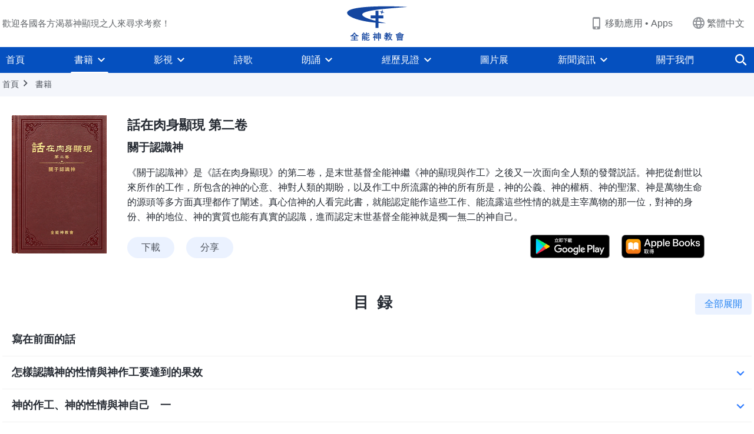

--- FILE ---
content_type: text/html; charset=UTF-8
request_url: https://www.godfootsteps.org/on-knowing-God.html
body_size: 26180
content:
<!DOCTYPE html>
<html dir="ltr" lang="zh-TW" prefix="og: https://ogp.me/ns#">
<head>
    
    <meta charset="UTF-8">
    <meta name="viewport" content="width=device-width, initial-scale=1.0, maximum-scale=1.0, user-scalable=no">
    <meta name="google-site-verification" content="kJ7uzd_uceFFUEpMPkHTNI93s-f0MkS-xLFvf04cOkg"/>
    <link rel="profile" href="https://gmpg.org/xfn/11">
        <link rel="alternate" href="https://www.godfootsteps.org" hreflang="zh-tw" title="全能神教會"/>
        <link rel="alternate" href="https://www.hidden-advent.org" hreflang="zh-cn" title="全能神教会"/>
        <link rel="alternate" href="https://ar.godfootsteps.org" hreflang="ar" title="كنيسة الله القدير"/>
        <link rel="alternate" href="https://bg.godfootsteps.org" hreflang="bg" title="Църквата на Всемогъщия Бог"/>
        <link rel="alternate" href="https://bn.godfootsteps.org" hreflang="bn" title="সর্বশক্তিমান ঈশ্বরের গির্জা"/>
        <link rel="alternate" href="https://de.godfootsteps.org" hreflang="de" title="Die Kirche des Allmächtigen Gottes"/>
        <link rel="alternate" href="https://el.godfootsteps.org" hreflang="el" title="Εκκλησία του Παντοδύναμου Θεού"/>
        <link rel="alternate" href="https://en.godfootsteps.org" hreflang="en" title="The Church of Almighty God"/>
        <link rel="alternate" href="https://es.godfootsteps.org" hreflang="es" title="Iglesia de Dios Todopoderoso"/>
        <link rel="alternate" href="https://fr.godfootsteps.org" hreflang="fr" title="L'Église de Dieu Tout-Puissant"/>
        <link rel="alternate" href="https://he.godfootsteps.org" hreflang="he" title="כנסיית האל הכול יכול"/>
        <link rel="alternate" href="https://hi.godfootsteps.org" hreflang="hi" title="सर्वशक्तिमान परमेश्वर की कलीसिया"/>
        <link rel="alternate" href="https://hmn.godfootsteps.org" hreflang="hmn" title="Pawg Ntseeg Ntawm Vajtswv Tus Uas Muaj Hwj Chim Loj Kawg Nkaus"/>
        <link rel="alternate" href="https://hr.godfootsteps.org" hreflang="hr" title="Crkva Svemogućeg Boga"/>
        <link rel="alternate" href="https://hu.godfootsteps.org" hreflang="hu" title="Mindenható Isten Egyháza"/>
        <link rel="alternate" href="https://id.godfootsteps.org" hreflang="id" title="Gereja Tuhan Yang Mahakuasa"/>
        <link rel="alternate" href="https://it.godfootsteps.org" hreflang="it" title="La Chiesa di Dio Onnipotente"/>
        <link rel="alternate" href="https://jp.godfootsteps.org" hreflang="ja" title="全能神教会"/>
        <link rel="alternate" href="https://km.godfootsteps.org" hreflang="km" title="ពួកជំនុំនៃព្រះដ៏មានគ្រប់ព្រះចេស្ដា"/>
        <link rel="alternate" href="https://kr.godfootsteps.org" hreflang="kr" title="전능하신 하나님 교회"/>
        <link rel="alternate" href="https://lo.godfootsteps.org" hreflang="lo" title="ຄຣິສຕະຈັກຂອງພຣະເຈົ້າອົງຊົງລິດທານຸພາບສູງສຸດ"/>
        <link rel="alternate" href="https://ml.godfootsteps.org" hreflang="ml" title="സര്‍വശക്തനായ ദൈവത്തിന്റെ സഭ"/>
        <link rel="alternate" href="https://mn.godfootsteps.org" hreflang="mn" title="Төгс Хүчит Бурханы Чуулган"/>
        <link rel="alternate" href="https://my.godfootsteps.org" hreflang="my" title="အနန္တတန်ခိုးရှင် ဘုရားသခင်၏အသင်းတော်"/>
        <link rel="alternate" href="https://ne.godfootsteps.org" hreflang="ne" title="सर्वशक्तिमान्‌ परमेश्‍वरको मण्डली"/>
        <link rel="alternate" href="https://nl.godfootsteps.org" hreflang="nl" title="De Kerk van Almachtige God"/>
        <link rel="alternate" href="https://pa.godfootsteps.org" hreflang="pa" title="ਸਰਬਸ਼ਕਤੀਮਾਨ ਪਰਮੇਸ਼ੁਰ ਦੀ ਕਲੀਸਿਯਾ"/>
        <link rel="alternate" href="https://pl.godfootsteps.org" hreflang="pl" title="Kościół Boga Wszechmogącego"/>
        <link rel="alternate" href="https://pt.godfootsteps.org" hreflang="pt" title="Igreja de Deus Todo-Poderoso"/>
        <link rel="alternate" href="https://ro.godfootsteps.org" hreflang="ro" title="Biserica lui Dumnezeu Atotputernic"/>
        <link rel="alternate" href="https://ru.godfootsteps.org" hreflang="ru" title="Церковь Всемогущего Бога"/>
        <link rel="alternate" href="https://sk.godfootsteps.org" hreflang="sk" title="Cirkev Všemohúceho Boha"/>
        <link rel="alternate" href="https://sr.godfootsteps.org" hreflang="sr" title="Crkva Svemogućeg Boga"/>
        <link rel="alternate" href="https://sv.godfootsteps.org" hreflang="sv" title="Allsmäktige Guds Kyrka"/>
        <link rel="alternate" href="https://sw.godfootsteps.org" hreflang="sw" title="Kanisa la Mwenyezi Mungu"/>
        <link rel="alternate" href="https://ta.godfootsteps.org" hreflang="ta" title="சர்வவல்லமையுள்ள தேவனுடைய திருச்சபை"/>
        <link rel="alternate" href="https://th.godfootsteps.org" hreflang="th" title="คริสตจักรแห่งพระเจ้าผู้ทรงมหิทธิฤทธิ์"/>
        <link rel="alternate" href="https://tl.godfootsteps.org" hreflang="tl" title="Ang Iglesia ng Makapangyarihang Diyos"/>
        <link rel="alternate" href="https://uk.godfootsteps.org" hreflang="uk" title="Церква Всемогутнього Бога"/>
        <link rel="alternate" href="https://ur.godfootsteps.org" hreflang="ur" title="قادر مطلق خدا کی کلیسیا"/>
        <link rel="alternate" href="https://vi.godfootsteps.org" hreflang="vi" title="Hội Thánh Đức Chúa Trời Toàn Năng"/>
        <link rel="alternate" href="https://zu.godfootsteps.org" hreflang="zu" title="IBandla LikaNkulunkulu USomandla"/>
        <meta http-equiv="x-dns-prefetch-control" content="on">
    <link rel="preconnect" href="//i.ytimg.com" crossorigin>
    <link rel="preconnect" href="//www.googletagmanager.com" crossorigin>
    <link rel="preconnect" href="//static.kingdomsalvation.org" crossorigin>
    <link rel="dns-prefetch" href="//i.ytimg.com">
    <link rel="dns-prefetch" href="//www.googletagmanager.com">
    <link rel="dns-prefetch" href="//static.kingdomsalvation.org">
    <link rel="apple-touch-icon" sizes="180x180" href="https://static.kingdomsalvation.org/cdn/images/website-icon/official/apple-touch-icon.png">
    <link rel="icon" type="image/png" sizes="32x32" href="https://static.kingdomsalvation.org/cdn/images/website-icon/official/favicon-32x32.png">
    <link rel="icon" type="image/png" sizes="16x16" href="https://static.kingdomsalvation.org/cdn/images/website-icon/official/favicon-16x16.png">

    
		<!-- All in One SEO 4.6.2 - aioseo.com -->
		<title>關于認識神 | 全能神教會</title>
		<meta name="description" content="《關于認識神》是《話在肉身顯現》的第二卷，是末世基督全能神繼《神的顯現與作工》之後又一次面向全人類的發聲説話。神把從創世以來所作的工作，所包含的神的心意、神對人類的期盼，以及作工中所流露的神的所有所是，神的公義、神的權柄、神的聖潔、神是萬物生命的源頭等多方面真理都作了闡述。真心信神的人看完此書，就能認定能作這些工作、能流露這些性情的就是主宰萬物的那一位，對神的身份、神的地位、神的實質也能有真實的認識，進而認定末世基督全能神就是獨一無二的神自己。" />
		<meta name="robots" content="max-image-preview:large" />
		<link rel="canonical" href="https://www.godfootsteps.org/on-knowing-God.html" />
		<meta name="generator" content="All in One SEO (AIOSEO) 4.6.2" />
		<meta property="og:locale" content="zh_TW" />
		<meta property="og:site_name" content="全能神教會" />
		<meta property="og:type" content="article" />
		<meta property="og:title" content="關于認識神 | 全能神教會" />
		<meta property="og:description" content="《關于認識神》是《話在肉身顯現》的第二卷，是末世基督全能神繼《神的顯現與作工》之後又一次面向全人類的發聲説話。神把從創世以來所作的工作，所包含的神的心意、神對人類的期盼，以及作工中所流露的神的所有所是，神的公義、神的權柄、神的聖潔、神是萬物生命的源頭等多方面真理都作了闡述。真心信神的人看完此書，就能認定能作這些工作、能流露這些性情的就是主宰萬物的那一位，對神的身份、神的地位、神的實質也能有真實的認識，進而認定末世基督全能神就是獨一無二的神自己。" />
		<meta property="og:url" content="https://www.godfootsteps.org/on-knowing-God.html" />
		<meta property="og:image" content="https://www.godfootsteps.org/wp-content/uploads/2024/01/KB004H-话-卷二-关于认识神-ZB20221009-CN-T.jpg?v=250530" />
		<meta property="og:image:secure_url" content="https://www.godfootsteps.org/wp-content/uploads/2024/01/KB004H-话-卷二-关于认识神-ZB20221009-CN-T.jpg?v=250530" />
		<meta property="article:publisher" content="https://www.facebook.com/kingdomsalvation.org" />
		<meta name="twitter:card" content="summary_large_image" />
		<meta name="twitter:site" content="@godfootsteps_tr" />
		<meta name="twitter:title" content="關于認識神 | 全能神教會" />
		<meta name="twitter:description" content="《關于認識神》是《話在肉身顯現》的第二卷，是末世基督全能神繼《神的顯現與作工》之後又一次面向全人類的發聲説話。神把從創世以來所作的工作，所包含的神的心意、神對人類的期盼，以及作工中所流露的神的所有所是，神的公義、神的權柄、神的聖潔、神是萬物生命的源頭等多方面真理都作了闡述。真心信神的人看完此書，就能認定能作這些工作、能流露這些性情的就是主宰萬物的那一位，對神的身份、神的地位、神的實質也能有真實的認識，進而認定末世基督全能神就是獨一無二的神自己。" />
		<meta name="twitter:image" content="https://www.godfootsteps.org/wp-content/uploads/2024/01/KB004H-话-卷二-关于认识神-ZB20221009-CN-T.jpg" />
		<script type="application/ld+json" class="aioseo-schema">
			{"@context":"https:\/\/schema.org","@graph":[{"@type":"BreadcrumbList","@id":"https:\/\/www.godfootsteps.org\/on-knowing-God.html#breadcrumblist","itemListElement":[{"@type":"ListItem","@id":"https:\/\/www.godfootsteps.org\/#listItem","position":1,"name":"Home","item":"https:\/\/www.godfootsteps.org\/","nextItem":"https:\/\/www.godfootsteps.org\/on-knowing-God.html#listItem"},{"@type":"ListItem","@id":"https:\/\/www.godfootsteps.org\/on-knowing-God.html#listItem","position":2,"name":"\u95dc\u4e8e\u8a8d\u8b58\u795e","previousItem":"https:\/\/www.godfootsteps.org\/#listItem"}]},{"@type":"Organization","@id":"https:\/\/www.godfootsteps.org\/#organization","name":"\u5168\u80fd\u795e\u6559\u6703","url":"https:\/\/www.godfootsteps.org\/","sameAs":["https:\/\/www.instagram.com\/thechurchofalmightygod_tr\/","https:\/\/www.youtube.com\/user\/godfootsteps"]},{"@type":"WebPage","@id":"https:\/\/www.godfootsteps.org\/on-knowing-God.html#webpage","url":"https:\/\/www.godfootsteps.org\/on-knowing-God.html","name":"\u95dc\u4e8e\u8a8d\u8b58\u795e | \u5168\u80fd\u795e\u6559\u6703","description":"\u300a\u95dc\u4e8e\u8a8d\u8b58\u795e\u300b\u662f\u300a\u8a71\u5728\u8089\u8eab\u986f\u73fe\u300b\u7684\u7b2c\u4e8c\u5377\uff0c\u662f\u672b\u4e16\u57fa\u7763\u5168\u80fd\u795e\u7e7c\u300a\u795e\u7684\u986f\u73fe\u8207\u4f5c\u5de5\u300b\u4e4b\u5f8c\u53c8\u4e00\u6b21\u9762\u5411\u5168\u4eba\u985e\u7684\u767c\u8072\u8aac\u8a71\u3002\u795e\u628a\u5f9e\u5275\u4e16\u4ee5\u4f86\u6240\u4f5c\u7684\u5de5\u4f5c\uff0c\u6240\u5305\u542b\u7684\u795e\u7684\u5fc3\u610f\u3001\u795e\u5c0d\u4eba\u985e\u7684\u671f\u76fc\uff0c\u4ee5\u53ca\u4f5c\u5de5\u4e2d\u6240\u6d41\u9732\u7684\u795e\u7684\u6240\u6709\u6240\u662f\uff0c\u795e\u7684\u516c\u7fa9\u3001\u795e\u7684\u6b0a\u67c4\u3001\u795e\u7684\u8056\u6f54\u3001\u795e\u662f\u842c\u7269\u751f\u547d\u7684\u6e90\u982d\u7b49\u591a\u65b9\u9762\u771f\u7406\u90fd\u4f5c\u4e86\u95e1\u8ff0\u3002\u771f\u5fc3\u4fe1\u795e\u7684\u4eba\u770b\u5b8c\u6b64\u66f8\uff0c\u5c31\u80fd\u8a8d\u5b9a\u80fd\u4f5c\u9019\u4e9b\u5de5\u4f5c\u3001\u80fd\u6d41\u9732\u9019\u4e9b\u6027\u60c5\u7684\u5c31\u662f\u4e3b\u5bb0\u842c\u7269\u7684\u90a3\u4e00\u4f4d\uff0c\u5c0d\u795e\u7684\u8eab\u4efd\u3001\u795e\u7684\u5730\u4f4d\u3001\u795e\u7684\u5be6\u8cea\u4e5f\u80fd\u6709\u771f\u5be6\u7684\u8a8d\u8b58\uff0c\u9032\u800c\u8a8d\u5b9a\u672b\u4e16\u57fa\u7763\u5168\u80fd\u795e\u5c31\u662f\u7368\u4e00\u7121\u4e8c\u7684\u795e\u81ea\u5df1\u3002","inLanguage":"zh-TW","isPartOf":{"@id":"https:\/\/www.godfootsteps.org\/#website"},"breadcrumb":{"@id":"https:\/\/www.godfootsteps.org\/on-knowing-God.html#breadcrumblist"},"image":{"@type":"ImageObject","url":"https:\/\/www.godfootsteps.org\/wp-content\/uploads\/2024\/01\/KB004H-\u8bdd-\u5377\u4e8c-\u5173\u4e8e\u8ba4\u8bc6\u795e-ZB20221009-CN-T.jpg","@id":"https:\/\/www.godfootsteps.org\/on-knowing-God.html\/#mainImage","width":615,"height":346},"primaryImageOfPage":{"@id":"https:\/\/www.godfootsteps.org\/on-knowing-God.html#mainImage"},"datePublished":"2022-10-07T17:47:29+08:00","dateModified":"2024-01-26T01:06:10+08:00"},{"@type":"WebSite","@id":"https:\/\/www.godfootsteps.org\/#website","url":"https:\/\/www.godfootsteps.org\/","name":"\u5168\u80fd\u795e\u6559\u6703","description":"\u795e\u7684\u8173\u8e64\u5728\u9019\u88e1","inLanguage":"zh-TW","publisher":{"@id":"https:\/\/www.godfootsteps.org\/#organization"}}]}
		</script>
		<!-- All in One SEO -->

<style id='jetpack-sharing-buttons-style-inline-css' type='text/css'>
.jetpack-sharing-buttons__services-list{display:flex;flex-direction:row;flex-wrap:wrap;gap:0;list-style-type:none;margin:5px;padding:0}.jetpack-sharing-buttons__services-list.has-small-icon-size{font-size:12px}.jetpack-sharing-buttons__services-list.has-normal-icon-size{font-size:16px}.jetpack-sharing-buttons__services-list.has-large-icon-size{font-size:24px}.jetpack-sharing-buttons__services-list.has-huge-icon-size{font-size:36px}@media print{.jetpack-sharing-buttons__services-list{display:none!important}}ul.jetpack-sharing-buttons__services-list.has-background{padding:1.25em 2.375em}
</style>
<style id='classic-theme-styles-inline-css' type='text/css'>
/*! This file is auto-generated */
.wp-block-button__link{color:#fff;background-color:#32373c;border-radius:9999px;box-shadow:none;text-decoration:none;padding:calc(.667em + 2px) calc(1.333em + 2px);font-size:1.125em}.wp-block-file__button{background:#32373c;color:#fff;text-decoration:none}
</style>
<style id='global-styles-inline-css' type='text/css'>
body{--wp--preset--color--black: #000000;--wp--preset--color--cyan-bluish-gray: #abb8c3;--wp--preset--color--white: #ffffff;--wp--preset--color--pale-pink: #f78da7;--wp--preset--color--vivid-red: #cf2e2e;--wp--preset--color--luminous-vivid-orange: #ff6900;--wp--preset--color--luminous-vivid-amber: #fcb900;--wp--preset--color--light-green-cyan: #7bdcb5;--wp--preset--color--vivid-green-cyan: #00d084;--wp--preset--color--pale-cyan-blue: #8ed1fc;--wp--preset--color--vivid-cyan-blue: #0693e3;--wp--preset--color--vivid-purple: #9b51e0;--wp--preset--gradient--vivid-cyan-blue-to-vivid-purple: linear-gradient(135deg,rgba(6,147,227,1) 0%,rgb(155,81,224) 100%);--wp--preset--gradient--light-green-cyan-to-vivid-green-cyan: linear-gradient(135deg,rgb(122,220,180) 0%,rgb(0,208,130) 100%);--wp--preset--gradient--luminous-vivid-amber-to-luminous-vivid-orange: linear-gradient(135deg,rgba(252,185,0,1) 0%,rgba(255,105,0,1) 100%);--wp--preset--gradient--luminous-vivid-orange-to-vivid-red: linear-gradient(135deg,rgba(255,105,0,1) 0%,rgb(207,46,46) 100%);--wp--preset--gradient--very-light-gray-to-cyan-bluish-gray: linear-gradient(135deg,rgb(238,238,238) 0%,rgb(169,184,195) 100%);--wp--preset--gradient--cool-to-warm-spectrum: linear-gradient(135deg,rgb(74,234,220) 0%,rgb(151,120,209) 20%,rgb(207,42,186) 40%,rgb(238,44,130) 60%,rgb(251,105,98) 80%,rgb(254,248,76) 100%);--wp--preset--gradient--blush-light-purple: linear-gradient(135deg,rgb(255,206,236) 0%,rgb(152,150,240) 100%);--wp--preset--gradient--blush-bordeaux: linear-gradient(135deg,rgb(254,205,165) 0%,rgb(254,45,45) 50%,rgb(107,0,62) 100%);--wp--preset--gradient--luminous-dusk: linear-gradient(135deg,rgb(255,203,112) 0%,rgb(199,81,192) 50%,rgb(65,88,208) 100%);--wp--preset--gradient--pale-ocean: linear-gradient(135deg,rgb(255,245,203) 0%,rgb(182,227,212) 50%,rgb(51,167,181) 100%);--wp--preset--gradient--electric-grass: linear-gradient(135deg,rgb(202,248,128) 0%,rgb(113,206,126) 100%);--wp--preset--gradient--midnight: linear-gradient(135deg,rgb(2,3,129) 0%,rgb(40,116,252) 100%);--wp--preset--font-size--small: 13px;--wp--preset--font-size--medium: 20px;--wp--preset--font-size--large: 36px;--wp--preset--font-size--x-large: 42px;--wp--preset--spacing--20: 0.44rem;--wp--preset--spacing--30: 0.67rem;--wp--preset--spacing--40: 1rem;--wp--preset--spacing--50: 1.5rem;--wp--preset--spacing--60: 2.25rem;--wp--preset--spacing--70: 3.38rem;--wp--preset--spacing--80: 5.06rem;--wp--preset--shadow--natural: 6px 6px 9px rgba(0, 0, 0, 0.2);--wp--preset--shadow--deep: 12px 12px 50px rgba(0, 0, 0, 0.4);--wp--preset--shadow--sharp: 6px 6px 0px rgba(0, 0, 0, 0.2);--wp--preset--shadow--outlined: 6px 6px 0px -3px rgba(255, 255, 255, 1), 6px 6px rgba(0, 0, 0, 1);--wp--preset--shadow--crisp: 6px 6px 0px rgba(0, 0, 0, 1);}:where(.is-layout-flex){gap: 0.5em;}:where(.is-layout-grid){gap: 0.5em;}body .is-layout-flow > .alignleft{float: left;margin-inline-start: 0;margin-inline-end: 2em;}body .is-layout-flow > .alignright{float: right;margin-inline-start: 2em;margin-inline-end: 0;}body .is-layout-flow > .aligncenter{margin-left: auto !important;margin-right: auto !important;}body .is-layout-constrained > .alignleft{float: left;margin-inline-start: 0;margin-inline-end: 2em;}body .is-layout-constrained > .alignright{float: right;margin-inline-start: 2em;margin-inline-end: 0;}body .is-layout-constrained > .aligncenter{margin-left: auto !important;margin-right: auto !important;}body .is-layout-constrained > :where(:not(.alignleft):not(.alignright):not(.alignfull)){max-width: var(--wp--style--global--content-size);margin-left: auto !important;margin-right: auto !important;}body .is-layout-constrained > .alignwide{max-width: var(--wp--style--global--wide-size);}body .is-layout-flex{display: flex;}body .is-layout-flex{flex-wrap: wrap;align-items: center;}body .is-layout-flex > *{margin: 0;}body .is-layout-grid{display: grid;}body .is-layout-grid > *{margin: 0;}:where(.wp-block-columns.is-layout-flex){gap: 2em;}:where(.wp-block-columns.is-layout-grid){gap: 2em;}:where(.wp-block-post-template.is-layout-flex){gap: 1.25em;}:where(.wp-block-post-template.is-layout-grid){gap: 1.25em;}.has-black-color{color: var(--wp--preset--color--black) !important;}.has-cyan-bluish-gray-color{color: var(--wp--preset--color--cyan-bluish-gray) !important;}.has-white-color{color: var(--wp--preset--color--white) !important;}.has-pale-pink-color{color: var(--wp--preset--color--pale-pink) !important;}.has-vivid-red-color{color: var(--wp--preset--color--vivid-red) !important;}.has-luminous-vivid-orange-color{color: var(--wp--preset--color--luminous-vivid-orange) !important;}.has-luminous-vivid-amber-color{color: var(--wp--preset--color--luminous-vivid-amber) !important;}.has-light-green-cyan-color{color: var(--wp--preset--color--light-green-cyan) !important;}.has-vivid-green-cyan-color{color: var(--wp--preset--color--vivid-green-cyan) !important;}.has-pale-cyan-blue-color{color: var(--wp--preset--color--pale-cyan-blue) !important;}.has-vivid-cyan-blue-color{color: var(--wp--preset--color--vivid-cyan-blue) !important;}.has-vivid-purple-color{color: var(--wp--preset--color--vivid-purple) !important;}.has-black-background-color{background-color: var(--wp--preset--color--black) !important;}.has-cyan-bluish-gray-background-color{background-color: var(--wp--preset--color--cyan-bluish-gray) !important;}.has-white-background-color{background-color: var(--wp--preset--color--white) !important;}.has-pale-pink-background-color{background-color: var(--wp--preset--color--pale-pink) !important;}.has-vivid-red-background-color{background-color: var(--wp--preset--color--vivid-red) !important;}.has-luminous-vivid-orange-background-color{background-color: var(--wp--preset--color--luminous-vivid-orange) !important;}.has-luminous-vivid-amber-background-color{background-color: var(--wp--preset--color--luminous-vivid-amber) !important;}.has-light-green-cyan-background-color{background-color: var(--wp--preset--color--light-green-cyan) !important;}.has-vivid-green-cyan-background-color{background-color: var(--wp--preset--color--vivid-green-cyan) !important;}.has-pale-cyan-blue-background-color{background-color: var(--wp--preset--color--pale-cyan-blue) !important;}.has-vivid-cyan-blue-background-color{background-color: var(--wp--preset--color--vivid-cyan-blue) !important;}.has-vivid-purple-background-color{background-color: var(--wp--preset--color--vivid-purple) !important;}.has-black-border-color{border-color: var(--wp--preset--color--black) !important;}.has-cyan-bluish-gray-border-color{border-color: var(--wp--preset--color--cyan-bluish-gray) !important;}.has-white-border-color{border-color: var(--wp--preset--color--white) !important;}.has-pale-pink-border-color{border-color: var(--wp--preset--color--pale-pink) !important;}.has-vivid-red-border-color{border-color: var(--wp--preset--color--vivid-red) !important;}.has-luminous-vivid-orange-border-color{border-color: var(--wp--preset--color--luminous-vivid-orange) !important;}.has-luminous-vivid-amber-border-color{border-color: var(--wp--preset--color--luminous-vivid-amber) !important;}.has-light-green-cyan-border-color{border-color: var(--wp--preset--color--light-green-cyan) !important;}.has-vivid-green-cyan-border-color{border-color: var(--wp--preset--color--vivid-green-cyan) !important;}.has-pale-cyan-blue-border-color{border-color: var(--wp--preset--color--pale-cyan-blue) !important;}.has-vivid-cyan-blue-border-color{border-color: var(--wp--preset--color--vivid-cyan-blue) !important;}.has-vivid-purple-border-color{border-color: var(--wp--preset--color--vivid-purple) !important;}.has-vivid-cyan-blue-to-vivid-purple-gradient-background{background: var(--wp--preset--gradient--vivid-cyan-blue-to-vivid-purple) !important;}.has-light-green-cyan-to-vivid-green-cyan-gradient-background{background: var(--wp--preset--gradient--light-green-cyan-to-vivid-green-cyan) !important;}.has-luminous-vivid-amber-to-luminous-vivid-orange-gradient-background{background: var(--wp--preset--gradient--luminous-vivid-amber-to-luminous-vivid-orange) !important;}.has-luminous-vivid-orange-to-vivid-red-gradient-background{background: var(--wp--preset--gradient--luminous-vivid-orange-to-vivid-red) !important;}.has-very-light-gray-to-cyan-bluish-gray-gradient-background{background: var(--wp--preset--gradient--very-light-gray-to-cyan-bluish-gray) !important;}.has-cool-to-warm-spectrum-gradient-background{background: var(--wp--preset--gradient--cool-to-warm-spectrum) !important;}.has-blush-light-purple-gradient-background{background: var(--wp--preset--gradient--blush-light-purple) !important;}.has-blush-bordeaux-gradient-background{background: var(--wp--preset--gradient--blush-bordeaux) !important;}.has-luminous-dusk-gradient-background{background: var(--wp--preset--gradient--luminous-dusk) !important;}.has-pale-ocean-gradient-background{background: var(--wp--preset--gradient--pale-ocean) !important;}.has-electric-grass-gradient-background{background: var(--wp--preset--gradient--electric-grass) !important;}.has-midnight-gradient-background{background: var(--wp--preset--gradient--midnight) !important;}.has-small-font-size{font-size: var(--wp--preset--font-size--small) !important;}.has-medium-font-size{font-size: var(--wp--preset--font-size--medium) !important;}.has-large-font-size{font-size: var(--wp--preset--font-size--large) !important;}.has-x-large-font-size{font-size: var(--wp--preset--font-size--x-large) !important;}
.wp-block-navigation a:where(:not(.wp-element-button)){color: inherit;}
:where(.wp-block-post-template.is-layout-flex){gap: 1.25em;}:where(.wp-block-post-template.is-layout-grid){gap: 1.25em;}
:where(.wp-block-columns.is-layout-flex){gap: 2em;}:where(.wp-block-columns.is-layout-grid){gap: 2em;}
.wp-block-pullquote{font-size: 1.5em;line-height: 1.6;}
</style>

<!-- <meta name="GmediaGallery" version="1.22.0/1.8.0" license="" /> -->
<script type="application/ld+json">
        [{
            "@context": "http://schema.org",
            "@type": "WebSite",
            "name": "全能神教會",
            "url": "https://www.godfootsteps.org"
        }]
        </script>
<script>
        window.$g2_config = {
            site_lang:"zh_TW",
            site_type:"official",
            is_cn:true,
            is_latin:false,
            is_rtl:false,
            media_url:"https://static.kingdomsalvation.org",
            s_footnotes:"脚注",
            template_name:"page-books-catalog",
            videoPlatform:"YouTube",
            facebook_user_name:"kingdomsalvation.org",
            host_name:"https://www.godfootsteps.org",
            comments_platform:"jetpack",
        }
        </script>
  <script type="text/javascript">
    function getBrowserInfo() {
      var Sys = {};
      var ua = navigator.userAgent.toLowerCase();
      var re = /(rv:|msie|edge|firefox|chrome|opera|version).*?([\d.]+)/;
      var m = ua.match(re);
      Sys.browser = m[1].replace(/version/, "'safari");
      Sys.ver = m[2];
      return Sys;
    }

    function versionInfo() {
      document.documentElement.setAttribute('versionOld', 'true');
      document.write('<style type="text/css" id="BrowVer">html[versionOld]{display:none;}</style>');
    }
    var sys = getBrowserInfo();
    switch (sys.browser) {
      case 'chrome':
        parseInt(sys.ver) <= 60 && versionInfo();
        break;
      case 'firefox':
        parseInt(sys.ver) <= 50 && versionInfo();
        break;
      case 'safari':
        parseInt(sys.ver) <= 10 && versionInfo();
        break;
        //  IE
      case 'rv':
      case 'msie':
        parseInt(sys.ver) <= 10 && versionInfo();
        break;
      case 'opera':
        parseInt(sys.ver) <= 10 && versionInfo();
        break;
      default:
        ''
        break;
    }
  </script>
        <link rel="stylesheet" type="text/css" href="https://static.kingdomsalvation.org/cdn/v3/official/framework/css/framework.min.css?v=250530">
        <link rel="stylesheet" type="text/css" href="https://static.kingdomsalvation.org/cdn/v3/common/header/header.min.css?v=250530">
                <link rel="stylesheet" type="text/css" href="https://static.kingdomsalvation.org/cdn/v3/common/footer/footer.min.css?v=250530" media="print" onload="this.media='all'">
                <link rel="stylesheet" type="text/css" href="https://static.kingdomsalvation.org/cdn/v3/common/page-books/page-books-catalog.min.css?v=250530">
<script type="text/javascript">
/* <![CDATA[ */
var gospelAjax = {"ajaxurl":"https:\/\/www.godfootsteps.org\/wp-admin\/admin-ajax.php","security":"1625f2891d"};
/* ]]> */
</script>
    <style>@font-face{font-family:icomoon;src:url('https://static.kingdomsalvation.org/cdn/v3/sources/fonts/official/fonts/icomoon.woff?v=250530') format('woff');font-weight: normal;font-style:normal;font-display:swap}[class*=" icon-"],[class^=icon-]{font-family:icomoon!important;speak:never;font-style:normal;font-weight:400;font-variant:normal;text-transform:none;line-height:1;-webkit-font-smoothing:antialiased;-moz-osx-font-smoothing:grayscale}.icon-videos-list:before{content:"\e945";color:#fff;}.icon-content-copy:before{content:"\e942";color:#666}.icon-widgets:before{content:"\e943";color:#666}.icon-filter-list:before{content:"\e944"}.icon-youtube .path1:before{content:"\e940";color:#fff}.icon-youtube .path2:before{content:"\e941";margin-left:-1.421875em;color:#000}.icon-chatonline .path1:before{content:"\e93d";color:#8ad686}.icon-chatonline .path2:before{content:"\e93e";margin-left:-1.23046875em;color:#fff}.icon-chatonline .path3:before{content:"\e93f";margin-left:-1.23046875em;color:#4db748}.icon-chat-icon .path1:before{content:"\e903";color:none;opacity:.85}.icon-chat-icon .path2:before{content:"\e904";margin-left:-1em;color:#000;opacity:.85}.icon-chat-icon .path3:before{content:"\e93b";margin-left:-1em;color:#fff;opacity:.85}.icon-close:before{content:"\e922"}.icon-cached:before{content:"\e93c"}.icon-lrc:before{content:"\e902"}.icon-send:before{content:"\e901"}.icon-volume-off:before{content:"\e93a"}.icon-play-arrow-filled:before{content:"\e900"}.icon-repeat-one:before{content:"\e938"}.icon-copy-link:before{content:"\e905"}.icon-communication-list:before{content:"\e906"}.icon-font-setting:before{content:"\e907"}.icon-font-add:before{content:"\e908"}.icon-font-cut:before{content:"\e909"}.icon-shuffle:before{content:"\e90a"}.icon-repeat:before{content:"\e90b"}.icon-share:before{content:"\e90c"}.icon-list-download:before{content:"\e90d"}.icon-text-rotate-vertical:before{content:"\e90e"}.icon-movie:before{content:"\e90f"}.icon-line-movie:before{content:"\e910"}.icon-forum:before{content:"\e911"}.icon-audio:before{content:"\e912"}.icon-books:before{content:"\e913"}.icon-search:before{content:"\e914"}.icon-headset:before{content:"\e915"}.icon-volume-mute:before{content:"\e916"}.icon-expand-more:before{content:"\e917"}.icon-expand-less:before{content:"\e918"}.icon-fullscreen-exit:before{content:"\e919"}.icon-fullscreen:before{content:"\e91a"}.icon-videocam:before{content:"\e91b"}.icon-play-arrow-outline:before{content:"\e91c"}.icon-cloud-download:before{content:"\e91d"}.icon-tune:before{content:"\e91e"}.icon-palette:before{content:"\e91f"}.icon-more-vert:before{content:"\e920"}.icon-menu:before{content:"\e921"}.icon-cancel:before{content:"\e923"}.icon-arrow-drop-down:before{content:"\e924"}.icon-arrow-back:before{content:"\e925"}.icon-navigate-next:before{content:"\e926"}.icon-navigate-before:before{content:"\e927"}.icon-phone-iphone:before{content:"\e928"}.icon-format-list-bulleted:before{content:"\e929"}.icon-mail-outline:before{content:"\e92a"}.icon-call:before{content:"\e92b"}.icon-playlist-play:before{content:"\e92c"}.icon-volume-up:before{content:"\e92d"}.icon-play-circle-outline:before{content:"\e92e"}.icon-pause-circle-outline:before{content:"\e92f"}.icon-skip-previous:before{content:"\e930"}.icon-skip-next:before{content:"\e931"}.icon-playlist-add:before{content:"\e932"}.icon-high-quality:before{content:"\e933"}.icon-language:before{content:"\e934"}.icon-list:before{content:"\e935"}.icon-history:before{content:"\e936"}.icon-view-list:before{content:"\e937"}.icon-view-module:before{content:"\e939"}</style>
    <style id="customCss"></style>

    <!-- Google Tag Manager -->
    <script>
        (function(w,d,s,l,i){
            w[l]=w[l]||[];
            w[l].push({'gtm.start':new Date().getTime(),event:'gtm.js'});
            var f=d.getElementsByTagName(s)[0],j=d.createElement(s),dl=l != 'dataLayer'?'&l='+l:'';
            j.async=true;j.src='https://www.googletagmanager.com/gtm.js?id='+i+dl;
            f.parentNode.insertBefore(j, f);
        })
        (window, document, 'script', 'dataLayer', 'GTM-P5C3B3B');
    </script>
    <!-- End Google Tag Manager -->
</head>
<body class=" page-template-default page page-id-76521" site_type="official" template_name="page-books-catalog">
<!-- Google Tag Manager (noscript) -->
<noscript>
    <iframe src="https://www.googletagmanager.com/ns.html?id=GTM-P5C3B3B" height="0" width="0" style="display:none;visibility:hidden"></iframe>
</noscript>
<!-- End Google Tag Manager (noscript) -->
<div class="head-commercial-wrap d-xl-none" data-showType="image_gif" data-fixed="false" data-loop="yes" widgetId="commercial_whole_device_top">
    <a class="recom-item messenger-payload"  href="https://m.me/kingdomsalvation.tr?ref=website" data-android="" data-ios=""
        data-tab-img="https://www.godfootsteps.org/wp-content/uploads/2023/08/唯有神末世的作工才能拯救我们脱离罪恶和苦难-TAB-1536×190.gif" data-mb-img="https://www.godfootsteps.org/wp-content/uploads/2023/08/唯有神末世的作工才能拯救我们脱离罪恶和苦难-MB-750×150.gif" data-adname="神的拯救"
        data-title="神的拯救" tabIndex="0" linkType="page_link" target="_blank" data-ref="TOP-AD"></a>
</div><header id="header">
    <div class="container head">
        <p class="d-none d-xl-block">歡迎各國各方渴慕神顯現之人來尋求考察！</p>
        <button id="sidenav-btn" data-target="mobile-slide-out" class="d-xl-none btn btn-icon"><i class="icon-menu"></i>
        </button>
        <a href="https://www.godfootsteps.org" class="logo" title="全能神教會">
            <img src="https://www.godfootsteps.org/wp-content/uploads/2023/09/tw-logo.svg" alt="全能神教會" title="全能神教會">
            <h1>全能神教會</h1>
        </a>
        <div class="head-right">
            <a href="javascript:;" id="apps-trigger-btn" class="mobile-app">
                <i class="icon-phone-iphone"></i>移動應用 • Apps</a>
            <button class="language"><i class="icon-language"></i>繁體中文</button>
            <button class="mb-search-show-btn d-xl-none btn btn-icon"><i class="icon-search"></i></button>
        </div>
    </div>
    <nav id="navbar" class="d-none d-xl-block">
        <div class="container nav-box-navigation">
			<ul id="nav-menu" class="menu"><li class="menu-item menu-item-type-post_type"><a href="https://www.godfootsteps.org/">首頁</a></li>
<li class="menu-item menu-item-type-post_type menu-item-has-children"><a href="https://www.godfootsteps.org/books.html">書籍</a><button class="btn icon-expand-more"></button>
<ul class="sub-menu">
	<li class="menu-item"><a href="/books/utterances-of-christ.html">末世基督的發表系列</a></li>
	<li class="menu-item"><a href="/books/gospel-books.html">福音書籍系列</a></li>
	<li class="menu-item"><a href="/books/books-on-life-entry.html">生命讀物系列</a></li>
	<li class="menu-item"><a href="/books/testimonies.html">經歷見證系列</a></li>
</ul>
</li>
<li class="menu-item menu-item-type-post_type menu-item-has-children"><a href="https://www.godfootsteps.org/videos.html">影視</a><button class="btn icon-expand-more"></button>
<ul class="sub-menu">
	<li class="menu-item menu-item-has-children"><a href="#">全能神話語朗誦系列</a><button class="btn icon-expand-more"></button>
	<ul class="sub-menu">
		<li class="menu-item"><a href="/video-category/readings-of-Almighty-God-s-words.html">話・卷一《神的顯現與作工》朗誦系列</a></li>
		<li class="menu-item"><a href="/video-category/the-way-to-know-God.html">話・卷二《關于認識神》朗誦系列</a></li>
		<li class="menu-item"><a href="/video-category/records-of-talks-of-Christ-of-the-last-days.html">話・卷三《末世基督座談紀要》朗誦系列</a></li>
		<li class="menu-item"><a href="https://www.godfootsteps.org/video-category/video-exposing-antichrists.html">話・卷四《揭示敵基督》朗誦系列</a></li>
		<li class="menu-item"><a href="/video-category/video-responsibilities-of-leaders-and-workers.html">話・卷五《帶領工人的職責》朗誦系列</a></li>
		<li class="menu-item"><a href="/video-category/video-on-the-pursuit-of-the-truth.html">話・卷六《關于追求真理》朗誦系列</a></li>
		<li class="menu-item"><a href="/video-category/video-on-the-pursuit-of-the-truth-2.html">話・卷七《關于追求真理》朗誦系列</a></li>
	</ul>
</li>
	<li class="menu-item"><a href="/video-category/essential-words-from-Almighty-God.html">全能神經典話語</a></li>
	<li class="menu-item"><a href="/video-category/daily-words-of-God.html">每日神話朗誦系列</a></li>
	<li class="menu-item"><a href="/video-category/gospel-movies.html">福音見證電影系列</a></li>
	<li class="menu-item"><a href="/video-category/persecution-experience-movies.html">宗教迫害電影系列</a></li>
	<li class="menu-item"><a href="/video-category/experience-testimonies.html">教會生活見證系列</a></li>
	<li class="menu-item"><a href="/video-category/life-experience-testimonies.html">生命經歷見證電影</a></li>
	<li class="menu-item"><a href="/video-category/sermons-seeking-true-faith.html">講道系列—信仰求真</a></li>
	<li class="menu-item"><a href="/video-category/kingdom-mv.html">詩歌MV系列</a></li>
	<li class="menu-item"><a href="/video-category/kingdom-songs-of-praise.html">舞蹈合唱視頻系列</a></li>
	<li class="menu-item"><a href="/video-category/choir.html">合唱團視頻系列</a></li>
	<li class="menu-item"><a href="/video-category/the-life-of-the-church-artistic-series.html">教會生活綜藝節目系列</a></li>
	<li class="menu-item"><a href="/video-category/hymn-collections.html">詩歌合輯</a></li>
	<li class="menu-item"><a href="/video-category/disclosure-of-the-true-facts.html">真相揭秘系列</a></li>
	<li class="menu-item"><a href="/video-category/the-collection-of-wonderful-film-clips.html">電影精彩片段系列</a></li>
	<li class="menu-item menu-item-has-children"><a href="/video-category/feature-pages.html">影視專題</a><button class="btn icon-expand-more"></button>
	<ul class="sub-menu">
		<li class="menu-item"><a href="/video-category/choir-pages.html">合唱專題</a></li>
		<li class="menu-item"><a href="/video-category/gospel-movie-pages.html">電影專題</a></li>
	</ul>
</li>
</ul>
</li>
<li class="menu-item menu-item-type-post_type"><a href="https://www.godfootsteps.org/songs.html">詩歌</a></li>
<li class="menu-item menu-item-type-post_type menu-item-has-children"><a href="https://www.godfootsteps.org/recital.html">朗誦</a><button class="btn icon-expand-more"></button>
<ul class="sub-menu">
	<li class="menu-item"><a href="/readings-knowing-God.html">每日神話-認識神系列</a></li>
	<li class="menu-item menu-item-has-children"><a href="/readings-a-christian-life.html">每日神話-基督徒的生活</a><button class="btn icon-expand-more"></button>
	<ul class="sub-menu">
		<li class="menu-item"><a href="/the-three-stages-of-work.html">三步作工系列</a></li>
		<li class="menu-item"><a href="/God-s-appearance-and-work.html">神顯現作工系列</a></li>
		<li class="menu-item"><a href="/judgment-in-the-last-days.html">末世審判系列</a></li>
		<li class="menu-item"><a href="/the-incarnation.html">道成肉身系列</a></li>
		<li class="menu-item"><a href="/knowing-God-s-work.html">認識神作工系列</a></li>
		<li class="menu-item"><a href="/God-s-disposition-and-what-He-has-and-is.html">神的性情與所有所是系列</a></li>
		<li class="menu-item"><a href="/mysteries-about-the-bible.html">聖經奥秘系列</a></li>
		<li class="menu-item"><a href="/exposing-religious-notions.html">揭示宗教觀念系列</a></li>
		<li class="menu-item"><a href="/exposing-mankind-s-corruption.html">揭示人類敗壞系列</a></li>
		<li class="menu-item"><a href="/entry-into-life.html">生命進入系列</a></li>
		<li class="menu-item"><a href="/destinations-and-outcomes.html">歸宿結局系列</a></li>
	</ul>
</li>
	<li class="menu-item menu-item-has-children"><a href="/readings-of-essential-words-from-Almighty-God.html">全能神經典話語朗誦</a><button class="btn icon-expand-more"></button>
	<ul class="sub-menu">
		<li class="menu-item"><a href="/readings-God-s-three-stages-of-work-for-saving-mankind.html">神拯救人類三步作工的話語</a></li>
		<li class="menu-item"><a href="/readings-God-s-work-of-judgment-in-the-last-days.html">神末世審判工作的話語</a></li>
		<li class="menu-item"><a href="/readings-God-s-appearance-and-work.html">見證神顯現作工的話語</a></li>
		<li class="menu-item"><a href="/readings-diclosing-the-mysteries-of-God-s-incarnation.html">揭示道成肉身奥秘的話語</a></li>
		<li class="menu-item"><a href="/readings-relationship-between-each-stage-of-God-s-work-and-God-s-name.html">神每步作工與神名關係的話語</a></li>
		<li class="menu-item"><a href="/readings-on-the-bible.html">關于《聖經》的説法的話語</a></li>
		<li class="menu-item"><a href="/readings-God-s-disposition-and-what-He-has-and-is.html">關于神的性情與所有所是的話語</a></li>
		<li class="menu-item"><a href="/readings-knowing-God-s-work.html">認識神作工的話語</a></li>
		<li class="menu-item"><a href="/readings-revealing-how-satan-corrupts-mankind.html">揭示神作工與人作工區别的話語</a></li>
		<li class="menu-item"><a href="/readings-entering-into-the-reality-of-truth.html">信神怎樣進入真理實際的話語</a></li>
		<li class="menu-item"><a href="/readings-on-knowing-God.html">關于認識神的話語</a></li>
		<li class="menu-item"><a href="/readings-constitution-administrative-decrees-and-commandments-of-age-of-kingdom.html">關于國度時代憲法、行政及誡命的話語</a></li>
		<li class="menu-item"><a href="/readings-God-s-requirements-exhortations-consolations-and-warnings.html">神對人的要求與勸勉、安慰、警戒的話語</a></li>
		<li class="menu-item"><a href="/readings-God-s-standards-for-defining-mans-outcome.html">神定規人結局的標準與各類人結局的話語</a></li>
		<li class="menu-item"><a href="/readings-beauty-of-kingdom-mankinds-destination-and-God-s-promises-and-blessings.html">預言國度美景、人類歸宿與神應許祝福的話語</a></li>
	</ul>
</li>
	<li class="menu-item menu-item-type-post_type"><a href="https://www.godfootsteps.org/recital-god-word-selected-passages.html">話・卷一《神的顯現與作工》（選篇）</a></li>
	<li class="menu-item menu-item-type-post_type"><a href="https://www.godfootsteps.org/readings-on-knowing-God-selections.html">話・卷二《關于認識神》（全篇）</a></li>
	<li class="menu-item menu-item-type-post_type"><a href="https://www.godfootsteps.org/readings-records-of-talks-of-Christ-of-the-last-days.html">話・卷三《末世基督座談紀要》（全篇）</a></li>
	<li class="menu-item menu-item-type-post_type"><a href="https://www.godfootsteps.org/audio-exposing-antichrists.html">話・卷四《揭示敵基督》（全篇）</a></li>
	<li class="menu-item menu-item-type-post_type"><a href="https://www.godfootsteps.org/audio-responsibilities-of-leaders-and-workers.html">話・卷五《帶領工人的職責》（全篇）</a></li>
	<li class="menu-item menu-item-type-post_type"><a href="https://www.godfootsteps.org/reading-on-the-pursuit-of-the-truth.html">話・卷六《關于追求真理》（全篇）</a></li>
	<li class="menu-item menu-item-type-post_type"><a href="https://www.godfootsteps.org/reading-on-the-pursuit-of-the-truth-2.html">話・卷七《關于追求真理》（全篇）</a></li>
</ul>
</li>
<li class="menu-item menu-item-type-post_type menu-item-has-children"><a href="https://www.godfootsteps.org/experiences.html">經歷見證</a><button class="btn icon-expand-more"></button>
<ul class="sub-menu">
	<li class="menu-item menu-item-has-children"><a href="/experiences-categories/testimonies-of-life-experiences.html">生命經歷見證</a><button class="btn icon-expand-more"></button>
	<ul class="sub-menu">
		<li class="menu-item"><a href="/experiences-categories/resolving-arrogance-self-righteousness.html">解决狂妄自是</a></li>
		<li class="menu-item"><a href="/experiences-categories/resolving-selfishness-and-baseness.html">解决自私卑鄙</a></li>
		<li class="menu-item"><a href="/experiences-categories/resolving-perfunctoriness.html">解决應付糊弄</a></li>
		<li class="menu-item"><a href="/experiences-categories/resolving-deceit-and-trickery.html">解决詭詐欺騙</a></li>
		<li class="menu-item"><a href="/experiences-categories/resolving-pursuit-of-status.html">解决追求地位</a></li>
		<li class="menu-item"><a href="/experiences-categories/resolving-guardedness-and-misunderstanding.html">解决防備誤解</a></li>
		<li class="menu-item"><a href="/experiences-categories/resolving-hypocrisy-and-pretense.html">解决假冒偽裝</a></li>
		<li class="menu-item"><a href="/experiences-categories/resolving-intent-to-gain-blessings.html">解决得福存心</a></li>
		<li class="menu-item"><a href="/experiences-categories/resolving-traditional-notions.html">解决傳統觀念</a></li>
		<li class="menu-item"><a href="/experiences-categories/resolving-people-pleaser-mentality.html">解决老好人</a></li>
		<li class="menu-item"><a href="/experiences-categories/other-1.html">其他</a></li>
	</ul>
</li>
	<li class="menu-item"><a href="/experiences-categories/overcomers.html">經歷迫害的見證</a></li>
	<li class="menu-item menu-item-has-children"><a href="/experiences-categories/testimonies-of-returning-to-god.html">歸向神的見證</a><button class="btn icon-expand-more"></button>
	<ul class="sub-menu">
		<li class="menu-item"><a href="/experiences-categories/welcoming-the-lords-return.html">迎接主歸</a></li>
		<li class="menu-item"><a href="/experiences-categories/spiritual-battles.html">屬靈争戰</a></li>
	</ul>
</li>
	<li class="menu-item"><a href="https://www.godfootsteps.org/experiences-categories/sermon-articles.html">講道文章</a></li>
	<li class="menu-item"><a href="https://www.godfootsteps.org/experiences-categories/faith-guide.html">信仰指南</a></li>
	<li class="menu-item menu-item-has-children"><a href="/experiences-categories/soul-harbor.html">信仰與人生</a><button class="btn icon-expand-more"></button>
	<ul class="sub-menu">
		<li class="menu-item"><a href="/experiences-categories/family-marriage.html">婚姻家庭</a></li>
		<li class="menu-item"><a href="/experiences-categories/relating-to-children.html">對待子女</a></li>
		<li class="menu-item"><a href="/experiences-categories/relating-to-parents.html">對待父母</a></li>
		<li class="menu-item"><a href="https://www.godfootsteps.org/experiences-categories/career.html">職場工作</a></li>
		<li class="menu-item"><a href="/experiences-categories/other.html">其他</a></li>
	</ul>
</li>
</ul>
</li>
<li class="menu-item"><a href="https://www.godfootsteps.org/special-topic/picture-exhibition/">圖片展</a></li>
<li class="menu-item menu-item-type-post_type menu-item-has-children"><a href="https://www.godfootsteps.org/news.html">新聞資訊</a><button class="btn icon-expand-more"></button>
<ul class="sub-menu">
	<li class="menu-item"><a href="/news-categories/church-news.html">教會新聞</a></li>
	<li class="menu-item"><a href="https://www.godfootsteps.org/news-categories/facts-of-ccp-persecution-of-christians.html">中共暴政鎮壓迫害基督徒實况</a></li>
	<li class="menu-item"><a href="/news-categories/special-focus.html">特别關注</a></li>
	<li class="menu-item"><a href="/news-categories/interviews-comments.html">訪談評論</a></li>
	<li class="menu-item"><a href="/persecution-categories/exposing-the-evil-truth.html">揭露中共抵擋神的邪惡真相</a></li>
	<li class="menu-item"><a href="/persecution-categories/comprehensive-report.html">中共政府迫害全能神教會基督徒典型案例</a></li>
</ul>
</li>
<li class="menu-item menu-item-type-post_type"><a href="https://www.godfootsteps.org/about-us.html">關于我們</a></li>
</ul>            <button class="nav-search-btn"><i class="icon-search"></i><i class="icon-close"></i></button>
        </div>
        <section class="pc-search-wrapper">
            <form action="https://www.godfootsteps.org" method="get">
                <div class="search-box">
                    <meta content="https://www.godfootsteps.org/?s={s}">
                    <div class="search-input">
                        <i class="icon-search"></i>
                        <input type="search" class="sinput form-control" autocomplete="off" placeholder="搜索..." name="s">
                        <button class="clear-btn d-none"><i class="icon-close"></i></button>
                        <button class="category-btn"><span>分類</span><i class="icon-expand-more d-none d-md-block"></i><i class="icon-filter-list d-md-none"></i></button>
                    </div>
                    <button type="submit" class="search-btn btn">搜索</button>
                </div>
            </form>
        </section>
    </nav>
</header>
<div id="mobile-slide-out" class="sidenav">
    <div class="sidenav-wrapper">
        <div class="sidenav-head">
            <button class="btn btn-icon sidenav-close"><i class="icon-close"></i></button>
        </div>
        <div class="sidenav-content">
            <a href="javascript:;" id="mobile-sidenav-apps">移動應用 • Apps <i class="icon-expand-more"></i></a>
        </div>
    </div>
</div>
<div id="lang-wrapper" class="modal">
    <div class="modal-dialog">
        <div class="modal-box modal-content">
            <button class="focus sidenav-close"><i class="icon-navigate-before"></i>返回            </button>
            <div class="modal-header"><p>選擇語言</p>
                <button class="btn btn-icon modal-header-close"><i class="icon-close"></i></button>
            </div>
            <div class="modal-body-content">
                <div class="lang-content d-flex">
											                        <a class="active" href="https://www.godfootsteps.org" title="全能神教會" data-content="繁體中文">全能神教會</a>
											                        <a  href="https://www.hidden-advent.org" title="全能神教会" data-content="简体中文">全能神教会</a>
											                        <a  href="https://ar.godfootsteps.org" title="كنيسة الله القدير" data-content="العربية">كنيسة الله القدير</a>
											                        <a  href="https://bg.godfootsteps.org" title="Църквата на Всемогъщия Бог" data-content="Български">Църквата на Всемогъщия Бог</a>
											                        <a  href="https://bn.godfootsteps.org" title="সর্বশক্তিমান ঈশ্বরের গির্জা" data-content="বাংলা">সর্বশক্তিমান ঈশ্বরের গির্জা</a>
											                        <a  href="https://de.godfootsteps.org" title="Die Kirche des Allmächtigen Gottes" data-content="Deutsch">Die Kirche des Allmächtigen Gottes</a>
											                        <a  href="https://el.godfootsteps.org" title="Εκκλησία του Παντοδύναμου Θεού" data-content="Ελληνικά">Εκκλησία του Παντοδύναμου Θεού</a>
											                        <a  href="https://en.godfootsteps.org" title="The Church of Almighty God" data-content="English">The Church of Almighty God</a>
											                        <a  href="https://es.godfootsteps.org" title="Iglesia de Dios Todopoderoso" data-content="Español">Iglesia de Dios Todopoderoso</a>
											                        <a  href="https://fr.godfootsteps.org" title="L'Église de Dieu Tout-Puissant" data-content="Français">L'Église de Dieu Tout-Puissant</a>
											                        <a  href="https://he.godfootsteps.org" title="כנסיית האל הכול יכול" data-content="עברית">כנסיית האל הכול יכול</a>
											                        <a  href="https://hi.godfootsteps.org" title="सर्वशक्तिमान परमेश्वर की कलीसिया" data-content="हिन्दी">सर्वशक्तिमान परमेश्वर की कलीसिया</a>
											                        <a  href="https://hmn.godfootsteps.org" title="Pawg Ntseeg Ntawm Vajtswv Tus Uas Muaj Hwj Chim Loj Kawg Nkaus" data-content="Hmoob">Pawg Ntseeg Ntawm Vajtswv Tus Uas Muaj Hwj Chim Loj Kawg Nkaus</a>
											                        <a  href="https://hr.godfootsteps.org" title="Crkva Svemogućeg Boga" data-content="Hrvatski">Crkva Svemogućeg Boga</a>
											                        <a  href="https://hu.godfootsteps.org" title="Mindenható Isten Egyháza" data-content="Magyar">Mindenható Isten Egyháza</a>
											                        <a  href="https://id.godfootsteps.org" title="Gereja Tuhan Yang Mahakuasa" data-content="Indonesia">Gereja Tuhan Yang Mahakuasa</a>
											                        <a  href="https://it.godfootsteps.org" title="La Chiesa di Dio Onnipotente" data-content="Italiano">La Chiesa di Dio Onnipotente</a>
											                        <a  href="https://jp.godfootsteps.org" title="全能神教会" data-content="日本語">全能神教会</a>
											                        <a  href="https://km.godfootsteps.org" title="ពួកជំនុំនៃព្រះដ៏មានគ្រប់ព្រះចេស្ដា" data-content="ភាសាខ្មែរ">ពួកជំនុំនៃព្រះដ៏មានគ្រប់ព្រះចេស្ដា</a>
											                        <a  href="https://kr.godfootsteps.org" title="전능하신 하나님 교회" data-content="한국어">전능하신 하나님 교회</a>
											                        <a  href="https://lo.godfootsteps.org" title="ຄຣິສຕະຈັກຂອງພຣະເຈົ້າອົງຊົງລິດທານຸພາບສູງສຸດ" data-content="ລາວ">ຄຣິສຕະຈັກຂອງພຣະເຈົ້າອົງຊົງລິດທານຸພາບສູງສຸດ</a>
											                        <a  href="https://ml.godfootsteps.org" title="സര്‍വശക്തനായ ദൈവത്തിന്റെ സഭ" data-content="മലയാളം">സര്‍വശക്തനായ ദൈവത്തിന്റെ സഭ</a>
											                        <a  href="https://mn.godfootsteps.org" title="Төгс Хүчит Бурханы Чуулган" data-content="Монгол">Төгс Хүчит Бурханы Чуулган</a>
											                        <a  href="https://my.godfootsteps.org" title="အနန္တတန်ခိုးရှင် ဘုရားသခင်၏အသင်းတော်" data-content="မြန်မာဘာသာ">အနန္တတန်ခိုးရှင် ဘုရားသခင်၏အသင်းတော်</a>
											                        <a  href="https://ne.godfootsteps.org" title="सर्वशक्तिमान्‌ परमेश्‍वरको मण्डली" data-content="नेपाली">सर्वशक्तिमान्‌ परमेश्‍वरको मण्डली</a>
											                        <a  href="https://nl.godfootsteps.org" title="De Kerk van Almachtige God" data-content="Nederlands">De Kerk van Almachtige God</a>
											                        <a  href="https://pa.godfootsteps.org" title="ਸਰਬਸ਼ਕਤੀਮਾਨ ਪਰਮੇਸ਼ੁਰ ਦੀ ਕਲੀਸਿਯਾ" data-content="ਪੰਜਾਬੀ">ਸਰਬਸ਼ਕਤੀਮਾਨ ਪਰਮੇਸ਼ੁਰ ਦੀ ਕਲੀਸਿਯਾ</a>
											                        <a  href="https://pl.godfootsteps.org" title="Kościół Boga Wszechmogącego" data-content="Polski">Kościół Boga Wszechmogącego</a>
											                        <a  href="https://pt.godfootsteps.org" title="Igreja de Deus Todo-Poderoso" data-content="Português">Igreja de Deus Todo-Poderoso</a>
											                        <a  href="https://ro.godfootsteps.org" title="Biserica lui Dumnezeu Atotputernic" data-content="Română">Biserica lui Dumnezeu Atotputernic</a>
											                        <a  href="https://ru.godfootsteps.org" title="Церковь Всемогущего Бога" data-content="Русский">Церковь Всемогущего Бога</a>
											                        <a  href="https://sk.godfootsteps.org" title="Cirkev Všemohúceho Boha" data-content="Slovenčina">Cirkev Všemohúceho Boha</a>
											                        <a  href="https://sr.godfootsteps.org" title="Crkva Svemogućeg Boga" data-content="Srpski">Crkva Svemogućeg Boga</a>
											                        <a  href="https://sv.godfootsteps.org" title="Allsmäktige Guds Kyrka" data-content="Svenska">Allsmäktige Guds Kyrka</a>
											                        <a  href="https://sw.godfootsteps.org" title="Kanisa la Mwenyezi Mungu" data-content="Kiswahili">Kanisa la Mwenyezi Mungu</a>
											                        <a  href="https://ta.godfootsteps.org" title="சர்வவல்லமையுள்ள தேவனுடைய திருச்சபை" data-content="தமிழ்">சர்வவல்லமையுள்ள தேவனுடைய திருச்சபை</a>
											                        <a  href="https://th.godfootsteps.org" title="คริสตจักรแห่งพระเจ้าผู้ทรงมหิทธิฤทธิ์" data-content="ไทย">คริสตจักรแห่งพระเจ้าผู้ทรงมหิทธิฤทธิ์</a>
											                        <a  href="https://tl.godfootsteps.org" title="Ang Iglesia ng Makapangyarihang Diyos" data-content="Filipino">Ang Iglesia ng Makapangyarihang Diyos</a>
											                        <a  href="https://uk.godfootsteps.org" title="Церква Всемогутнього Бога" data-content="Українська">Церква Всемогутнього Бога</a>
											                        <a  href="https://ur.godfootsteps.org" title="قادر مطلق خدا کی کلیسیا" data-content="اردو">قادر مطلق خدا کی کلیسیا</a>
											                        <a  href="https://vi.godfootsteps.org" title="Hội Thánh Đức Chúa Trời Toàn Năng" data-content="Tiếng Việt">Hội Thánh Đức Chúa Trời Toàn Năng</a>
											                        <a  href="https://zu.godfootsteps.org" title="IBandla LikaNkulunkulu USomandla" data-content="IsiZulu">IBandla LikaNkulunkulu USomandla</a>
					                </div>
            </div>
        </div>
    </div>
</div>

<div class="custom-s-select" style="display:none;">
    <input id="select-cat-type" type="hidden" name="cats" value="all">
    <div class="select-box nano">
        <ul class="s-books-cats nano-content">
			                <li class="cats-item">
                    <input type="checkbox" class="gospel-checkbox" id="tbw-s" data-cat="tbw">
                    <label for="tbw-s">末世基督的發表系列</label>
                    <ul class="cats-options">
						                            <li>
                                <input type="checkbox" class="gospel-checkbox" id="c108-s" data-cat="c108">
                                <label for="c108-s">話・卷一《神的顯現與作工》</label>
                            </li>
						                            <li>
                                <input type="checkbox" class="gospel-checkbox" id="c1176-s" data-cat="c1176">
                                <label for="c1176-s">話・卷二《關于認識神》</label>
                            </li>
						                            <li>
                                <input type="checkbox" class="gospel-checkbox" id="c186-s" data-cat="c186">
                                <label for="c186-s">話・卷三《末世基督座談紀要》</label>
                            </li>
						                            <li>
                                <input type="checkbox" class="gospel-checkbox" id="c1149-s" data-cat="c1149">
                                <label for="c1149-s">話・卷四《揭示敵基督》</label>
                            </li>
						                            <li>
                                <input type="checkbox" class="gospel-checkbox" id="c1213-s" data-cat="c1213">
                                <label for="c1213-s">話・卷五《帶領工人的職責》</label>
                            </li>
						                            <li>
                                <input type="checkbox" class="gospel-checkbox" id="c1179-s" data-cat="c1179">
                                <label for="c1179-s">話・卷六《關于追求真理》</label>
                            </li>
						                            <li>
                                <input type="checkbox" class="gospel-checkbox" id="c1225-s" data-cat="c1225">
                                <label for="c1225-s">話・卷七《關于追求真理》</label>
                            </li>
						                            <li>
                                <input type="checkbox" class="gospel-checkbox" id="c123-s" data-cat="c123">
                                <label for="c123-s">審判從神家起首</label>
                            </li>
						                            <li>
                                <input type="checkbox" class="gospel-checkbox" id="c187-s" data-cat="c187">
                                <label for="c187-s">末世基督全能神的經典話語</label>
                            </li>
						                            <li>
                                <input type="checkbox" class="gospel-checkbox" id="c956-s" data-cat="c956">
                                <label for="c956-s">每日神話</label>
                            </li>
						                    </ul>
                </li>
			                <li class="cats-item">
                    <input type="checkbox" class="gospel-checkbox" id="tbg-s" data-cat="tbg">
                    <label for="tbg-s">福音書籍系列</label>
                    <ul class="cats-options">
						                            <li>
                                <input type="checkbox" class="gospel-checkbox" id="c194-s" data-cat="c194">
                                <label for="c194-s">信神必須進入的真理實際</label>
                            </li>
						                            <li>
                                <input type="checkbox" class="gospel-checkbox" id="c960-s" data-cat="c960">
                                <label for="c960-s">國度福音推廣細則</label>
                            </li>
						                            <li>
                                <input type="checkbox" class="gospel-checkbox" id="c181-s" data-cat="c181">
                                <label for="c181-s">神三步作工的紀實精選</label>
                            </li>
						                            <li>
                                <input type="checkbox" class="gospel-checkbox" id="c68-s" data-cat="c68">
                                <label for="c68-s">神的羊聽神的聲音</label>
                            </li>
						                            <li>
                                <input type="checkbox" class="gospel-checkbox" id="c250-s" data-cat="c250">
                                <label for="c250-s">聽神聲音看見神顯現</label>
                            </li>
						                            <li>
                                <input type="checkbox" class="gospel-checkbox" id="c603-s" data-cat="c603">
                                <label for="c603-s">國度福音經典問答</label>
                            </li>
						                            <li>
                                <input type="checkbox" class="gospel-checkbox" id="c989-s" data-cat="c989">
                                <label for="c989-s">揭露解剖敵基督謬論</label>
                            </li>
						                    </ul>
                </li>
			                <li class="cats-item">
                    <input type="checkbox" class="gospel-checkbox" id="tbt-s" data-cat="tbt">
                    <label for="tbt-s">經歷見證系列</label>
                    <ul class="cats-options">
						                            <li>
                                <input type="checkbox" class="gospel-checkbox" id="c894-s" data-cat="c894">
                                <label for="c894-s">基督審判台前的經歷見證（第一輯）</label>
                            </li>
						                            <li>
                                <input type="checkbox" class="gospel-checkbox" id="c1177-s" data-cat="c1177">
                                <label for="c1177-s">基督審判台前的經歷見證（第二輯）</label>
                            </li>
						                            <li>
                                <input type="checkbox" class="gospel-checkbox" id="c1189-s" data-cat="c1189">
                                <label for="c1189-s">基督審判台前的經歷見證（第三輯）</label>
                            </li>
						                            <li>
                                <input type="checkbox" class="gospel-checkbox" id="c1210-s" data-cat="c1210">
                                <label for="c1210-s">基督審判台前的經歷見證（第四輯）</label>
                            </li>
						                            <li>
                                <input type="checkbox" class="gospel-checkbox" id="c1219-s" data-cat="c1219">
                                <label for="c1219-s">基督審判台前的經歷見證（第五輯）</label>
                            </li>
						                            <li>
                                <input type="checkbox" class="gospel-checkbox" id="c1220-s" data-cat="c1220">
                                <label for="c1220-s">基督審判台前的經歷見證（第六輯）</label>
                            </li>
						                            <li>
                                <input type="checkbox" class="gospel-checkbox" id="c1221-s" data-cat="c1221">
                                <label for="c1221-s">基督審判台前的經歷見證（第七輯）</label>
                            </li>
						                            <li>
                                <input type="checkbox" class="gospel-checkbox" id="c1223-s" data-cat="c1223">
                                <label for="c1223-s">基督審判台前的經歷見證（第八輯）</label>
                            </li>
						                            <li>
                                <input type="checkbox" class="gospel-checkbox" id="c1244-s" data-cat="c1244">
                                <label for="c1244-s">基督審判台前的經歷見證（第九輯）</label>
                            </li>
						                            <li>
                                <input type="checkbox" class="gospel-checkbox" id="c494-s" data-cat="c494">
                                <label for="c494-s">我是如何歸向全能神的</label>
                            </li>
						                            <li>
                                <input type="checkbox" class="gospel-checkbox" id="c113-s" data-cat="c113">
                                <label for="c113-s">抵擋全能神遭懲罰的典型事例</label>
                            </li>
						                    </ul>
                </li>
			                <li class="cats-item">
                    <input type="checkbox" class="gospel-checkbox" id="tbl-s" data-cat="tbl">
                    <label for="tbl-s">生命讀物系列</label>
                    <ul class="cats-options">
						                            <li>
                                <input type="checkbox" class="gospel-checkbox" id="c157-s" data-cat="c157">
                                <label for="c157-s">跟隨羔羊唱新歌</label>
                            </li>
						                    </ul>
                </li>
			        </ul>
    </div>
    <div class="s-btn-control">
        <button class="select-reset-btn" type="button">重置 <i class="icon-cached"></i></button>
        <button id="select-search" class="select-search-btn js-search-btn" type="submit">搜索 <i class="icon-search"></i>
        </button>
    </div>
</div>
<div id="content" class="site-content">
<nav class="breadcrumbs">
    <ol class="container">
          <li class="breadcrumb-item"><a href="https://www.godfootsteps.org">首頁</a><i class="icon-navigate-next"></i></li>
          <li class="breadcrumb-item"><a href="https://www.godfootsteps.org/books.html">書籍</a><i class="icon-navigate-next"></i></li>
        </ol>
</nav>


<section id="book-panel" class="panel">
  <div class="container">
    <div class="panel-body">
      <div class="book-details d-flex">
        <div class="book-cover">
          <picture>
             
            <source data-srcset="https://static.kingdomsalvation.org/zh_TW/book-cover/on-knowing-God.jpg?t=250530" type="image/png">
            <img class="lazy loading" data-src="https://static.kingdomsalvation.org/zh_TW/book-cover/on-knowing-God.jpg?t=250530" alt="關于認識神" /></picture>
        </div>
        <div class="books-intor d-flex">
          <div class="infor">
            <div class="book-title">
              <h2>話在肉身顯現 第二卷</h2>
                            <span>關于認識神</span>
                          </div>
            <div class="desc">
              <p>《關于認識神》是《話在肉身顯現》的第二卷，是末世基督全能神繼《神的顯現與作工》之後又一次面向全人類的發聲説話。神把從創世以來所作的工作，所包含的神的心意、神對人類的期盼，以及作工中所流露的神的所有所是，神的公義、神的權柄、神的聖潔、神是萬物生命的源頭等多方面真理都作了闡述。真心信神的人看完此書，就能認定能作這些工作、能流露這些性情的就是主宰萬物的那一位，對神的身份、神的地位、神的實質也能有真實的認識，進而認定末世基督全能神就是獨一無二的神自己。</p>
            </div>
            <p class="sort d-block d-xl-none">末世基督的發表系列</p>
          </div>
          <div class="preference d-flex">
            <div class="user-get-book">
                          	              		<button class="btn-td download">下載</button>
              	                            <button class="btn-td share">分享</button>
            </div>
            <div class="platform">
                          <a href="https://play.google.com/store/books/details?id=CJOdEAAAQBAJ" class="shareimg" target="_blank">
                <img class="lazy" data-src="https://www.godfootsteps.org/wp-content/grand-media/image/google852.png" alt="" />
              </a>
                          <a href="http://books.apple.com/us/book/id6443945824" class="shareimg" target="_blank">
                <img class="lazy" data-src="https://www.godfootsteps.org/wp-content/grand-media/image/DownloadOnTheAppStoreBadgeHKTW.svg" alt="" />
              </a>
                        </div>
          </div>
        </div>
      </div>
    </div>
  </div>
</section><section id="book-catalog" class="panel book-on-knowing-God">
  <div class="container">
    <div class="panel-body">
      <div class="templates-header">
        <div class="catalog-tab">
          <button class="cata-btn desc d-xl-none">簡介</button>
          <button class="cata-btn cata active">目録</button>
          <span class="nav-indicator d-xl-none"></span>
        </div>
      </div>
            <div id="js-carousel">
        <div class="jsaction books-desc d-xl-none"></div>
        <div class="jsaction active books-cata d-xl-block">
            <div class="templates-body">
              <div id="templates">
                <div class="multistage">
                  <button id="js-all-collapse-btn" class="btn btn-block btn-icon-left d-none" 
                  expand="false" data-apse="全部收起">
                  全部展開</button>

                  <ul class="collapsible deep-list">

  <li>

    <div class="disabled collapsible-header">

      <h2 class="bold"><a href="https://www.godfootsteps.org/shenhua-388.html">寫在前面的話</a></h2>

    </div>

    <div class="collapsible-body"></div>

  </li>

  <li>

    <div class="collapsible-header">

      <h2 class="bold"><a href="https://www.godfootsteps.org/shenhua-389.html">怎樣認識神的性情與神作工要達到的果效</a></h2>

      <button class="btn-icon expand"><i class="icon-expand-more"></i></button>

    </div>

    <div class="collapsible-body">

      <ol class="deep-list-2">

        <li><a href="https://www.godfootsteps.org/shenhua-389.html#sigil_toc_id_1" class="">結局在人心中的分量</a></li>

      </ol>

      <ol class="deep-list-2">

        <li><a href="https://www.godfootsteps.org/shenhua-389.html#sigil_toc_id_2" class="">人的認為不能代替真理</a></li>

      </ol>

      <ol class="deep-list-2">

        <li><a href="https://www.godfootsteps.org/shenhua-389.html#sigil_toc_id_3" class="">人對神定規人結局的標準有諸多的想法</a></li>

      </ol>

      <ol class="deep-list-2">

        <li><a href="https://www.godfootsteps.org/shenhua-389.html#sigil_toc_id_4" class="">遵行神的道：敬畏神遠離惡</a></li>

      </ol>

      <ol class="deep-list-2">

        <li><a href="https://www.godfootsteps.org/shenhua-389.html#sigil_toc_id_5" class="">神以不同的試煉測驗人是否敬畏神遠離惡</a></li>

      </ol>

      <ol class="deep-list-2">

        <li><a href="https://www.godfootsteps.org/shenhua-389.html#sigil_toc_id_6" class="">不敬畏神遠離惡就是與神對立</a></li>

      </ol>

      <ol class="deep-list-2">

        <li><a href="https://www.godfootsteps.org/shenhua-389.html#sigil_toc_id_7" class="">神如何定規人的結局與神定規人結局的標準</a></li>

      </ol>

      <ol class="deep-list-2">

        <li><a href="https://www.godfootsteps.org/shenhua-389.html#sigil_toc_id_8" class="">一個現實問題牽扯出來的人的各種窘態</a></li>

      </ol>

      <ol class="deep-list-2">

        <li><a href="https://www.godfootsteps.org/shenhua-389.html#sigil_toc_id_9" class="">了解神的態度放下對神的各種誤解</a></li>

      </ol>

      <ol class="deep-list-2">

        <li><a href="https://www.godfootsteps.org/shenhua-389.html#sigil_toc_id_10" class="">人的結局由誰來定</a></li>

      </ol>

      <ol class="deep-list-2">

        <li><a href="https://www.godfootsteps.org/shenhua-389.html#sigil_toc_id_11" class="">人喜歡憑經驗定規神</a></li>

      </ol>

      <ol class="deep-list-2">

        <li><a href="https://www.godfootsteps.org/shenhua-389.html#sigil_toc_id_12" class="">對于在神作工中逃跑的人神的態度</a></li>

      </ol>

      <ol class="deep-list-2">

        <li><a href="https://www.godfootsteps.org/shenhua-389.html#sigil_toc_id_13" class="">在神作工中逃跑的人是背弃真道的人</a></li>

      </ol>

      <ol class="deep-list-2">

        <li><a href="https://www.godfootsteps.org/shenhua-389.html#sigil_toc_id_14" class="">人對神的態度决定了人的命運</a></li>

      </ol>

      <ol class="deep-list-2">

        <li><a href="https://www.godfootsteps.org/shenhua-389.html#sigil_toc_id_15" class="">把神當神待才是人能敬畏神的開端</a></li>

      </ol>

      <ol class="deep-list-2">

        <li><a href="https://www.godfootsteps.org/shenhua-389.html#sigil_toc_id_16" class="">不被神認可的一類人</a></li>

      </ol>

      <ol class="deep-list-2">

        <li><a href="https://www.godfootsteps.org/shenhua-389.html#sigil_toc_id_17" class="">勸誡之語</a></li>

      </ol>

    </div>

  </li>

  <li>

    <div class="collapsible-header">

      <h2 class="bold"><a href="https://www.godfootsteps.org/shenhua-390.html">神的作工、神的性情與神自己　一</a></h2>

      <button class="btn-icon expand"><i class="icon-expand-more"></i></button>

    </div>

    <div class="collapsible-body">

      <ol class="deep-list-2">

        <li>

          <a href="https://www.godfootsteps.org/shenhua-390.html#sigil_toc_id_18" class="">（一）亞當、夏娃</a>

          <ol class="deep-list-3">

            <li><a href="https://www.godfootsteps.org/shenhua-390.html#sigil_toc_id_19" class="">1．神對亞當的囑咐</a></li>

          </ol>

          <ol class="deep-list-3">

            <li><a href="https://www.godfootsteps.org/shenhua-390.html#sigil_toc_id_20" class="">2．神造夏娃</a></li>

          </ol>

          <ol class="deep-list-3">

            <li><a href="https://www.godfootsteps.org/shenhua-390.html#sigil_toc_id_21" class="">3．神用皮子做衣服給亞當、夏娃穿</a></li>

          </ol>

        </li>

      </ol>

      <ol class="deep-list-2">

        <li>

          <a href="https://www.godfootsteps.org/shenhua-390.html#sigil_toc_id_22" class="">（二）挪亞</a>

          <ol class="deep-list-3">

            <li><a href="https://www.godfootsteps.org/shenhua-390.html#sigil_toc_id_23" class="">1．神要用洪水滅世，囑咐挪亞造方舟</a></li>

          </ol>

          <ol class="deep-list-3">

            <li><a href="https://www.godfootsteps.org/shenhua-390.html#sigil_toc_id_24" class="">2．洪水之後，神對挪亞的賜福</a></li>

          </ol>

          <ol class="deep-list-3">

            <li><a href="https://www.godfootsteps.org/shenhua-390.html#sigil_toc_id_25" class="">3．神以彩虹作為與人立約的記號</a></li>

          </ol>

        </li>

      </ol>

    </div>

  </li>

  <li>

    <div class="collapsible-header">

      <h2 class="bold"><a href="https://www.godfootsteps.org/shenhua-391.html">神的作工、神的性情與神自己　二</a></h2>

      <button class="btn-icon expand"><i class="icon-expand-more"></i></button>

    </div>

    <div class="collapsible-body">

      <ol class="deep-list-2">

        <li>

          <a href="https://www.godfootsteps.org/shenhua-391.html#sigil_toc_id_26" class="">（一）亞伯拉罕</a>

          <ol class="deep-list-3">

            <li>

              <a href="https://www.godfootsteps.org/shenhua-391.html#sigil_toc_id_27" class="">1．神應許賜給亞伯拉罕一個兒子</a>

              <ol class="deep-list-4">

                <li><a href="https://www.godfootsteps.org/shenhua-391.html#sigil_toc_id_28" class="">神定意要作的工作無人能攔阻</a></li>

              </ol>

            </li>

          </ol>

          <ol class="deep-list-3">

            <li>

              <a href="https://www.godfootsteps.org/shenhua-391.html#sigil_toc_id_29" class="">2．亞伯拉罕獻以撒</a>

              <ol class="deep-list-4">

                <li><a href="https://www.godfootsteps.org/shenhua-391.html#sigil_toc_id_30" class="">神經營拯救人類的工作從「亞伯拉罕獻以撒」開始</a></li>

              </ol>

              <ol class="deep-list-4">

                <li><a href="https://www.godfootsteps.org/shenhua-391.html#sigil_toc_id_31" class="">神不看人的愚昧，只要人的真心</a></li>

              </ol>

            </li>

          </ol>

          <ol class="deep-list-3">

            <li>

              <a href="https://www.godfootsteps.org/shenhua-391.html#sigil_toc_id_32" class="">3．神對亞伯拉罕的應許</a>

              <ol class="deep-list-4">

                <li><a href="https://www.godfootsteps.org/shenhua-391.html#sigil_toc_id_33" class="">因着人的真心與順服得到神的賜福</a></li>

              </ol>

              <ol class="deep-list-4">

                <li><a href="https://www.godfootsteps.org/shenhua-391.html#sigil_toc_id_34" class="">得着對神有認識、能見證神的人是神從未改變的心意</a></li>

              </ol>

            </li>

          </ol>

        </li>

      </ol>

      <ol class="deep-list-2">

        <li>

          <a href="https://www.godfootsteps.org/shenhua-391.html#sigil_toc_id_35" class="">（二）神要毁滅所多瑪</a>

          <ol class="deep-list-3">

            <li><a href="https://www.godfootsteps.org/shenhua-391.html#sigil_toc_id_36" class="">神只顧念能聽神話能遵照神吩咐行事的人</a></li>

          </ol>

          <ol class="deep-list-3">

            <li><a href="https://www.godfootsteps.org/shenhua-391.html#sigil_toc_id_37" class="">神廣施憐憫給他顧念的人，深發怒氣于他厭弃的人</a></li>

          </ol>

          <ol class="deep-list-3">

            <li><a href="https://www.godfootsteps.org/shenhua-391.html#sigil_toc_id_38" class="">末世的人只在神的話中看到神的怒氣，并未真正體嘗到神的怒氣</a></li>

          </ol>

          <ol class="deep-list-3">

            <li><a href="https://www.godfootsteps.org/shenhua-391.html#sigil_toc_id_39" class="">神的性情從未向人隱藏，而是人的心背離了神</a></li>

          </ol>

        </li>

      </ol>

      <ol class="deep-list-2">

        <li>

          <a href="https://www.godfootsteps.org/shenhua-391.html#sigil_toc_id_40" class="">（三）約伯</a>

          <ol class="deep-list-3">

            <li>

              <a href="https://www.godfootsteps.org/shenhua-391.html#sigil_toc_id_41" class="">1．聖經及神對約伯評價的話</a>

              <ol class="deep-list-4">

                <li><a href="https://www.godfootsteps.org/shenhua-391.html#sigil_toc_id_42" class="">約伯在日常生活中敬畏神遠離惡事的具體表現</a></li>

              </ol>

            </li>

          </ol>

          <ol class="deep-list-3">

            <li>

              <a href="https://www.godfootsteps.org/shenhua-391.html#sigil_toc_id_43" class="">2．撒但首次試探約伯（牲畜被擄，兒女遭灾）</a>

              <ol class="deep-list-4">

                <li><a href="https://www.godfootsteps.org/shenhua-391.html#sigil_toc_id_44" class="">（1）神説的話</a></li>

              </ol>

              <ol class="deep-list-4">

                <li><a href="https://www.godfootsteps.org/shenhua-391.html#sigil_toc_id_45" class="">（2）撒但的回答</a></li>

              </ol>

              <ol class="deep-list-4">

                <li><a href="https://www.godfootsteps.org/shenhua-391.html#sigil_toc_id_46" class="">神允許撒但試探約伯是為了完全約伯的信</a></li>

              </ol>

              <ol class="deep-list-4">

                <li><a href="https://www.godfootsteps.org/shenhua-391.html#sigil_toc_id_47" class="">（3）約伯的反應</a></li>

              </ol>

              <ol class="deep-list-4">

                <li><a href="https://www.godfootsteps.org/shenhua-391.html#sigil_toc_id_48" class="">約伯能主動歸還他所擁有的一切源于他對神的敬畏</a></li>

              </ol>

              <ol class="deep-list-4">

                <li><a href="https://www.godfootsteps.org/shenhua-391.html#sigil_toc_id_49" class="">約伯所持守的純正讓撒但抱愧蒙羞、驚慌逃竄</a></li>

              </ol>

            </li>

          </ol>

          <ol class="deep-list-3">

            <li>

              <a href="https://www.godfootsteps.org/shenhua-391.html#sigil_toc_id_50" class="">3．撒但再次試探約伯（全身長毒瘡）</a>

              <ol class="deep-list-4">

                <li><a href="https://www.godfootsteps.org/shenhua-391.html#sigil_toc_id_51" class="">（1）神説的話</a></li>

              </ol>

              <ol class="deep-list-4">

                <li><a href="https://www.godfootsteps.org/shenhua-391.html#sigil_toc_id_52" class="">（2）撒但説的話</a></li>

              </ol>

              <ol class="deep-list-4">

                <li><a href="https://www.godfootsteps.org/shenhua-391.html#sigil_toc_id_53" class="">（3）約伯如何對待試煉</a></li>

              </ol>

              <ol class="deep-list-4">

                <li><a href="https://www.godfootsteps.org/shenhua-391.html#sigil_toc_id_54" class="">約伯寶愛神的道超過了一切</a></li>

              </ol>

              <ol class="deep-list-4">

                <li><a href="https://www.godfootsteps.org/shenhua-391.html#sigil_toc_id_55" class="">約伯在極度的痛苦中真實地體會到了神對人的顧念</a></li>

              </ol>

              <ol class="deep-list-4">

                <li><a href="https://www.godfootsteps.org/shenhua-391.html#sigil_toc_id_56" class="">約伯敬畏神遠離惡事的另一方面表現是凡事稱頌神的名</a></li>

              </ol>

              <ol class="deep-list-4">

                <li><a href="https://www.godfootsteps.org/shenhua-391.html#sigil_toc_id_57" class="">人對約伯的諸多誤解</a></li>

              </ol>

              <ol class="deep-list-4">

                <li><a href="https://www.godfootsteps.org/shenhua-391.html#sigil_toc_id_58" class="">約伯因着不想讓神為他傷痛而咒詛自己的生日</a></li>

              </ol>

              <ol class="deep-list-4">

                <li><a href="https://www.godfootsteps.org/shenhua-391.html#sigil_toc_id_59" class="">約伯戰勝了撒但成了神眼中真正的人</a></li>

              </ol>

            </li>

          </ol>

          <ol class="deep-list-3">

            <li>

              <a href="https://www.godfootsteps.org/shenhua-391.html#sigil_toc_id_60" class="">關于約伯本人</a>

              <ol class="deep-list-4">

                <li><a href="https://www.godfootsteps.org/shenhua-391.html#sigil_toc_id_61" class="">從約伯的日常生活中看到約伯的完全正直，敬畏神，遠離惡事</a></li>

              </ol>

              <ol class="deep-list-4">

                <li><a href="https://www.godfootsteps.org/shenhua-391.html#sigil_toc_id_62" class="">約伯在試煉中的人性表現（了解約伯在試煉中的完全正直，敬畏神，遠離惡事）</a></li>

              </ol>

              <ol class="deep-list-4">

                <li><a href="https://www.godfootsteps.org/shenhua-391.html#sigil_toc_id_63" class="">約伯的理性</a></li>

              </ol>

              <ol class="deep-list-4">

                <li><a href="https://www.godfootsteps.org/shenhua-391.html#sigil_toc_id_64" class="">約伯的本真：真實、純樸、不虚偽</a></li>

              </ol>

              <ol class="deep-list-4">

                <li><a href="https://www.godfootsteps.org/shenhua-391.html#sigil_toc_id_65" class="">約伯愛憎分明</a></li>

              </ol>

              <ol class="deep-list-4">

                <li><a href="https://www.godfootsteps.org/shenhua-391.html#sigil_toc_id_66" class="">約伯的善良與真誠</a></li>

              </ol>

            </li>

          </ol>

          <ol class="deep-list-3">

            <li><a href="https://www.godfootsteps.org/shenhua-391.html#sigil_toc_id_67" class="">神將約伯交與撒但與神作工的宗旨的關係</a></li>

          </ol>

          <ol class="deep-list-3">

            <li><a href="https://www.godfootsteps.org/shenhua-391.html#sigil_toc_id_68" class="">接受神的檢驗，戰勝撒但的試探，讓神得着全人</a></li>

          </ol>

          <ol class="deep-list-3">

            <li><a href="https://www.godfootsteps.org/shenhua-391.html#sigil_toc_id_69" class="">約伯的見證給後人的警示與啓示</a></li>

          </ol>

          <ol class="deep-list-3">

            <li><a href="https://www.godfootsteps.org/shenhua-391.html#sigil_toc_id_70" class="">約伯的見證讓神得到安慰</a></li>

          </ol>

          <ol class="deep-list-3">

            <li>

              <a href="https://www.godfootsteps.org/shenhua-391.html#sigil_toc_id_71" class="">4．約伯風聞有神</a>

              <ol class="deep-list-4">

                <li><a href="https://www.godfootsteps.org/shenhua-391.html#sigil_toc_id_72" class="">神雖未向約伯顯現，約伯却相信神的主宰</a></li>

              </ol>

              <ol class="deep-list-4">

                <li><a href="https://www.godfootsteps.org/shenhua-391.html#sigil_toc_id_73" class="">約伯對神的信没有因着神的隱藏而動摇過</a></li>

              </ol>

              <ol class="deep-list-4">

                <li><a href="https://www.godfootsteps.org/shenhua-391.html#sigil_toc_id_74" class="">約伯稱頌神的名，不問禍福</a></li>

              </ol>

              <ol class="deep-list-4">

                <li><a href="https://www.godfootsteps.org/shenhua-391.html#sigil_toc_id_75" class="">神雖向人隱藏，神在萬物中的作為足能讓人認識神</a></li>

              </ol>

            </li>

          </ol>

          <ol class="deep-list-3">

            <li><a href="https://www.godfootsteps.org/shenhua-391.html#sigil_toc_id_76" class="">人心與神為敵怎能敬畏神遠離惡事</a></li>

          </ol>

          <ol class="deep-list-3">

            <li><a href="https://www.godfootsteps.org/shenhua-391.html#sigil_toc_id_77" class="">不要對神的試煉有任何的顧慮</a></li>

          </ol>

          <ol class="deep-list-3">

            <li>

              <a href="https://www.godfootsteps.org/shenhua-391.html#sigil_toc_id_78" class="">5．受試煉後的約伯</a>

              <ol class="deep-list-4">

                <li><a href="https://www.godfootsteps.org/shenhua-391.html#sigil_toc_id_79" class="">敬畏神遠離惡事的人被神看為寶貴，愚妄的人被神看為卑賤</a></li>

              </ol>

              <ol class="deep-list-4">

                <li><a href="https://www.godfootsteps.org/shenhua-391.html#sigil_toc_id_80" class="">神賜給約伯權柄</a></li>

              </ol>

              <ol class="deep-list-4">

                <li><a href="https://www.godfootsteps.org/shenhua-391.html#sigil_toc_id_81" class="">約伯再次得到神的賜福，不再受撒但的控告</a></li>

              </ol>

              <ol class="deep-list-4">

                <li><a href="https://www.godfootsteps.org/shenhua-391.html#sigil_toc_id_82" class="">約伯在神的祝福之中度過後半生</a></li>

              </ol>

              <ol class="deep-list-4">

                <li><a href="https://www.godfootsteps.org/shenhua-391.html#sigil_toc_id_83" class="">約伯一生活出的價值</a></li>

              </ol>

            </li>

          </ol>

        </li>

      </ol>

      <ol class="deep-list-2">

        <li>

          <a href="https://www.godfootsteps.org/shenhua-391.html#sigil_toc_id_84" class="">（四）律法時代的條例</a>

          <ol class="deep-list-3">

            <li><a href="https://www.godfootsteps.org/shenhua-391.html#sigil_toc_id_85" class="">律法時代的條例是神引領全人類的實證</a></li>

          </ol>

          <ol class="deep-list-3">

            <li><a href="https://www.godfootsteps.org/shenhua-391.html#sigil_toc_id_86" class="">人類永遠離不開神的教導與供應</a></li>

          </ol>

        </li>

      </ol>

    </div>

  </li>

  <li>

    <div class="collapsible-header">

      <h2 class="bold"><a href="https://www.godfootsteps.org/shenhua-392.html">神的作工、神的性情與神自己　三</a></h2>

      <button class="btn-icon expand"><i class="icon-expand-more"></i></button>

    </div>

    <div class="collapsible-body">

      <ol class="deep-list-2">

        <li>

          <a href="https://www.godfootsteps.org/shenhua-392.html#sigil_toc_id_87" class="">回顧創世以來神的心思、神的意念與神的作為</a>

          <ol class="deep-list-3">

            <li><a href="https://www.godfootsteps.org/shenhua-392.html#sigil_toc_id_88" class="">神親手造了第一個活人</a></li>

          </ol>

          <ol class="deep-list-3">

            <li><a href="https://www.godfootsteps.org/shenhua-392.html#sigil_toc_id_89" class="">律法時代前後神作了一系列的第一次的工作</a></li>

          </ol>

          <ol class="deep-list-3">

            <li><a href="https://www.godfootsteps.org/shenhua-392.html#sigil_toc_id_90" class="">神第一次道成肉身作工作</a></li>

          </ol>

          <ol class="deep-list-3">

            <li><a href="https://www.godfootsteps.org/shenhua-392.html#sigil_toc_id_91" class="">1．耶穌在安息日掐麥穗吃</a></li>

          </ol>

          <ol class="deep-list-3">

            <li><a href="https://www.godfootsteps.org/shenhua-392.html#sigil_toc_id_92" class="">2．人子是安息日的主</a></li>

          </ol>

          <ol class="deep-list-3">

            <li><a href="https://www.godfootsteps.org/shenhua-392.html#sigil_toc_id_93" class="">3．迷路的羊的比喻</a></li>

          </ol>

          <ol class="deep-list-3">

            <li><a href="https://www.godfootsteps.org/shenhua-392.html#sigil_toc_id_94" class="">4．饒恕七十個七次</a></li>

          </ol>

          <ol class="deep-list-3">

            <li><a href="https://www.godfootsteps.org/shenhua-392.html#sigil_toc_id_95" class="">5．主的愛</a></li>

          </ol>

          <ol class="deep-list-3">

            <li><a href="https://www.godfootsteps.org/shenhua-392.html#sigil_toc_id_96" class="">6．山上寶訓</a></li>

          </ol>

          <ol class="deep-list-3">

            <li><a href="https://www.godfootsteps.org/shenhua-392.html#sigil_toc_id_97" class="">7．主耶穌的比喻</a></li>

          </ol>

          <ol class="deep-list-3">

            <li><a href="https://www.godfootsteps.org/shenhua-392.html#sigil_toc_id_98" class="">8．誡命</a></li>

          </ol>

          <ol class="deep-list-3">

            <li>

              <a href="https://www.godfootsteps.org/shenhua-392.html#sigil_toc_id_99" class="">9．耶穌行神迹奇事</a>

              <ol class="deep-list-4">

                <li><a href="https://www.godfootsteps.org/shenhua-392.html#sigil_toc_id_100" class="">（1）耶穌給五千人吃飽</a></li>

              </ol>

              <ol class="deep-list-4">

                <li><a href="https://www.godfootsteps.org/shenhua-392.html#sigil_toc_id_101" class="">（2）拉撒路復活榮耀神</a></li>

              </ol>

            </li>

          </ol>

          <ol class="deep-list-3">

            <li><a href="https://www.godfootsteps.org/shenhua-392.html#sigil_toc_id_102" class="">10．法利賽人對耶穌的論斷</a></li>

          </ol>

          <ol class="deep-list-3">

            <li><a href="https://www.godfootsteps.org/shenhua-392.html#sigil_toc_id_103" class="">11．耶穌對法利賽人的斥責</a></li>

          </ol>

          <ol class="deep-list-3">

            <li><a href="https://www.godfootsteps.org/shenhua-392.html#sigil_toc_id_104" class="">12．耶穌復活後對門徒説的話語</a></li>

          </ol>

          <ol class="deep-list-3">

            <li><a href="https://www.godfootsteps.org/shenhua-392.html#sigil_toc_id_105" class="">13．耶穌復活之後吃餅與人講經</a></li>

          </ol>

          <ol class="deep-list-3">

            <li><a href="https://www.godfootsteps.org/shenhua-392.html#sigil_toc_id_106" class="">14．門徒給耶穌吃燒魚</a></li>

          </ol>

        </li>

      </ol>

    </div>

  </li>

  <li>

    <div class="collapsible-header">

      <h2 class="bold"><a href="https://www.godfootsteps.org/shenhua-393.html">獨一無二的神自己　一</a></h2>

      <button class="btn-icon expand"><i class="icon-expand-more"></i></button>

    </div>

    <div class="collapsible-body">

      <ol class="deep-list-2">

        <li>

          <a href="https://www.godfootsteps.org/shenhua-393.html#sigil_toc_id_107" class="bold">神的權柄（一）</a>

          <ol class="deep-list-3">

            <li>

              <a href="https://www.godfootsteps.org/shenhua-393.html#sigil_toc_id_108" class="">1．神以話語創造萬有</a>

              <ol class="deep-list-4">

                <li><a href="https://www.godfootsteps.org/shenhua-393.html#sigil_toc_id_109" class="">第一日，人類的晝夜因着神的權柄而生而立</a></li>

              </ol>

              <ol class="deep-list-4">

                <li><a href="https://www.godfootsteps.org/shenhua-393.html#sigil_toc_id_110" class="">第二日，神的權柄擺布諸水，創造空氣，人類最基本的生存空間出現了</a></li>

              </ol>

              <ol class="deep-list-4">

                <li><a href="https://www.godfootsteps.org/shenhua-393.html#sigil_toc_id_111" class="">第三日，地和海在神的話中應運而生，神的權柄使這個世界生機盎然</a></li>

              </ol>

              <ol class="deep-list-4">

                <li><a href="https://www.godfootsteps.org/shenhua-393.html#sigil_toc_id_112" class="">第四日，人類的節令、日子、年歲在神又一次的施行權柄中誕生了</a></li>

              </ol>

              <ol class="deep-list-4">

                <li><a href="https://www.godfootsteps.org/shenhua-393.html#sigil_toc_id_113" class="">第五日，一個個形態各异的生命以不同的方式展示造物主的權柄</a></li>

              </ol>

              <ol class="deep-list-4">

                <li><a href="https://www.godfootsteps.org/shenhua-393.html#sigil_toc_id_114" class="">第六日，造物主話語一出，他意念中的各類活物陸續登場</a></li>

              </ol>

              <ol class="deep-list-4">

                <li><a href="https://www.godfootsteps.org/shenhua-393.html#sigil_toc_id_115" class="">造物主權柄之下的萬物都盡善盡美</a></li>

              </ol>

              <ol class="deep-list-4">

                <li><a href="https://www.godfootsteps.org/shenhua-393.html#sigil_toc_id_116" class="">所有的受造之物與非受造之物都不能代替造物主的身份</a></li>

              </ol>

            </li>

          </ol>

          <ol class="deep-list-3">

            <li>

              <a href="https://www.godfootsteps.org/shenhua-393.html#sigil_toc_id_117" class="">2．神以話語與人立約</a>

              <ol class="deep-list-4">

                <li><a href="https://www.godfootsteps.org/shenhua-393.html#sigil_toc_id_118" class="">繼創造萬物之後，造物主的權柄在「彩虹之約」中又一次得到證實與彰顯</a></li>

              </ol>

            </li>

          </ol>

          <ol class="deep-list-3">

            <li>

              <a href="https://www.godfootsteps.org/shenhua-393.html#sigil_toc_id_119" class="">3．神的賜福</a>

              <ol class="deep-list-4">

                <li><a href="https://www.godfootsteps.org/shenhua-393.html#sigil_toc_id_120" class="">造物主獨有的説話方式與特徵是造物主獨一無二身份與權柄的象徵</a></li>

              </ol>

              <ol class="deep-list-4">

                <li><a href="https://www.godfootsteps.org/shenhua-393.html#sigil_toc_id_121" class="">造物主的權柄不受時間、空間、地理的限制，造物主的權柄不可估量</a></li>

              </ol>

              <ol class="deep-list-4">

                <li><a href="https://www.godfootsteps.org/shenhua-393.html#sigil_toc_id_122" class="">造物主掌管主宰萬物生靈的事實訴説着造物主權柄的真實存在</a></li>

              </ol>

            </li>

          </ol>

          <ol class="deep-list-3">

            <li><a href="https://www.godfootsteps.org/shenhua-393.html#sigil_toc_id_123" class="">造物主的權柄永不更改，不可觸犯</a></li>

          </ol>

          <ol class="deep-list-3">

            <li>

              <a href="https://www.godfootsteps.org/shenhua-393.html#sigil_toc_id_124" class="">4．神對撒但的吩咐</a>

              <ol class="deep-list-4">

                <li><a href="https://www.godfootsteps.org/shenhua-393.html#sigil_toc_id_125" class="">撒但從不敢超越造物主的權柄，萬物得以在規律中存活</a></li>

              </ol>

              <ol class="deep-list-4">

                <li><a href="https://www.godfootsteps.org/shenhua-393.html#sigil_toc_id_126" class="">只有具備造物主身份的神擁有獨一無二的權柄</a></li>

              </ol>

              <ol class="deep-list-4">

                <li><a href="https://www.godfootsteps.org/shenhua-393.html#sigil_toc_id_127" class="">造物主的身份獨一無二，不要持守「多神論」</a></li>

              </ol>

              <ol class="deep-list-4">

                <li><a href="https://www.godfootsteps.org/shenhua-393.html#sigil_toc_id_128" class="">人類雖經敗壞，依然在造物主權柄的主宰之下存活</a></li>

              </ol>

            </li>

          </ol>

        </li>

      </ol>

    </div>

  </li>

  <li>

    <div class="collapsible-header">

      <h2 class="bold"><a href="https://www.godfootsteps.org/shenhua-394.html">獨一無二的神自己　二</a></h2>

      <button class="btn-icon expand"><i class="icon-expand-more"></i></button>

    </div>

    <div class="collapsible-body">

      <ol class="deep-list-2">

        <li>

          <a href="https://www.godfootsteps.org/shenhua-394.html#sigil_toc_id_129" class="bold">神的公義性情</a>

          <ol class="deep-list-3">

            <li>

              <a href="https://www.godfootsteps.org/shenhua-394.html#sigil_toc_id_130" class="">人類因着頑固地與神敵對而被毁滅在神的烈怒之下</a>

              <ol class="deep-list-4">

                <li><a href="https://www.godfootsteps.org/shenhua-394.html#sigil_toc_id_131" class="">所多瑪城的敗壞程度令人髮指，讓神憤怒</a></li>

              </ol>

              <ol class="deep-list-4">

                <li><a href="https://www.godfootsteps.org/shenhua-394.html#sigil_toc_id_132" class="">所多瑪觸犯神的烈怒，因而被毁滅不留一絲痕迹</a></li>

              </ol>

              <ol class="deep-list-4">

                <li><a href="https://www.godfootsteps.org/shenhua-394.html#sigil_toc_id_133" class="">所多瑪城一味地仇視神與神對抗，被神徹底剪除</a></li>

              </ol>

              <ol class="deep-list-4">

                <li><a href="https://www.godfootsteps.org/shenhua-394.html#sigil_toc_id_134" class="">神的烈怒雖隱藏，不為人知，但不容人觸犯</a></li>

              </ol>

              <ol class="deep-list-4">

                <li><a href="https://www.godfootsteps.org/shenhua-394.html#sigil_toc_id_135" class="">神的烈怒是一切正義力量與正面事物的保障</a></li>

              </ol>

              <ol class="deep-list-4">

                <li><a href="https://www.godfootsteps.org/shenhua-394.html#sigil_toc_id_136" class="">撒但表面仁義道德，實質凶殘邪惡</a></li>

              </ol>

              <ol class="deep-list-4">

                <li><a href="https://www.godfootsteps.org/shenhua-394.html#sigil_toc_id_137" class="">不要憑經驗與想象認識神的公義性情</a></li>

              </ol>

            </li>

          </ol>

          <ol class="deep-list-3">

            <li>

              <a href="https://www.godfootsteps.org/shenhua-394.html#sigil_toc_id_138" class="">人類因着真實的悔改而獲得神的憐憫與寬容</a>

              <ol class="deep-list-4">

                <li><a href="https://www.godfootsteps.org/shenhua-394.html#sigil_toc_id_139" class="">尼尼微故事概要</a></li>

              </ol>

              <ol class="deep-list-4">

                <li><a href="https://www.godfootsteps.org/shenhua-394.html#sigil_toc_id_140" class="">耶和華神的警告臨到尼尼微人</a></li>

              </ol>

              <ol class="deep-list-4">

                <li><a href="https://www.godfootsteps.org/shenhua-394.html#sigil_toc_id_141" class="">尼尼微人對待耶和華神的警告與所多瑪城的人截然不同</a></li>

              </ol>

              <ol class="deep-list-4">

                <li><a href="https://www.godfootsteps.org/shenhua-394.html#sigil_toc_id_142" class="">尼尼微王的悔改得到耶和華神的稱許</a></li>

              </ol>

              <ol class="deep-list-4">

                <li><a href="https://www.godfootsteps.org/shenhua-394.html#sigil_toc_id_143" class="">神看到了尼尼微人内心深處真實的悔改</a></li>

              </ol>

              <ol class="deep-list-4">

                <li><a href="https://www.godfootsteps.org/shenhua-394.html#sigil_toc_id_144" class="">對神有真實的信服，你會常常得到神的眷顧</a></li>

              </ol>

              <ol class="deep-list-4">

                <li><a href="https://www.godfootsteps.org/shenhua-394.html#sigil_toc_id_145" class="">尼尼微人内心真實的悔改贏得神的憐憫，改變了自己的結局</a></li>

              </ol>

              <ol class="deep-list-4">

                <li><a href="https://www.godfootsteps.org/shenhua-394.html#sigil_toc_id_146" class="">神的憐憫與寬容并不難得，難得的是人真正的悔改</a></li>

              </ol>

              <ol class="deep-list-4">

                <li><a href="https://www.godfootsteps.org/shenhua-394.html#sigil_toc_id_147" class="">造物主的公義性情活靈活現</a></li>

              </ol>

              <ol class="deep-list-4">

                <li><a href="https://www.godfootsteps.org/shenhua-394.html#sigil_toc_id_148" class="">造物主對人類的真情實意</a></li>

              </ol>

              <ol class="deep-list-4">

                <li><a href="https://www.godfootsteps.org/shenhua-394.html#sigil_toc_id_149" class="">造物主對人類的真情告白</a></li>

              </ol>

            </li>

          </ol>

          <ol class="deep-list-3">

            <li>

              <a href="https://www.godfootsteps.org/shenhua-394.html#sigil_toc_id_150" class="">五類人</a>

              <ol class="deep-list-4">

                <li><a href="https://www.godfootsteps.org/shenhua-394.html#sigil_toc_id_151" class="">第一類　在襁褓中的嬰兒階段</a></li>

              </ol>

              <ol class="deep-list-4">

                <li><a href="https://www.godfootsteps.org/shenhua-394.html#sigil_toc_id_152" class="">第二類　吃奶的嬰兒階段</a></li>

              </ol>

              <ol class="deep-list-4">

                <li><a href="https://www.godfootsteps.org/shenhua-394.html#sigil_toc_id_153" class="">第三類　斷奶的嬰兒階段，即幼兒階段</a></li>

              </ol>

              <ol class="deep-list-4">

                <li><a href="https://www.godfootsteps.org/shenhua-394.html#sigil_toc_id_154" class="">第四類　幼兒的成長階段，即童年階段</a></li>

              </ol>

              <ol class="deep-list-4">

                <li><a href="https://www.godfootsteps.org/shenhua-394.html#sigil_toc_id_155" class="">第五類　生命長大階段，即成年階段</a></li>

              </ol>

            </li>

          </ol>

        </li>

      </ol>

    </div>

  </li>

  <li>

    <div class="collapsible-header">

      <h2 class="bold"><a href="https://www.godfootsteps.org/shenhua-395.html">獨一無二的神自己　三</a></h2>

      <button class="btn-icon expand"><i class="icon-expand-more"></i></button>

    </div>

    <div class="collapsible-body">

      <ol class="deep-list-2">

        <li>

          <a href="https://www.godfootsteps.org/shenhua-395.html#sigil_toc_id_156" class="bold">神的權柄（二）</a>

          <ol class="deep-list-3">

            <li><a href="https://www.godfootsteps.org/shenhua-395.html#sigil_toc_id_157" class="">從宏觀與微觀角度來認識神的權柄</a></li>

          </ol>

          <ol class="deep-list-3">

            <li><a href="https://www.godfootsteps.org/shenhua-395.html#sigil_toc_id_158" class="">人類的命運、萬物的命運都與造物主的主宰不可分割</a></li>

          </ol>

          <ol class="deep-list-3">

            <li>

              <a href="https://www.godfootsteps.org/shenhua-395.html#sigil_toc_id_159" class="">人一生所必經的六個關口</a>

              <ol class="deep-list-4">

                <li>

                  <a href="https://www.godfootsteps.org/shenhua-395.html#sigil_toc_id_160" class="">第一關　人的出生</a>

                  <ol class="deep-list-5">

                    <li><a href="https://www.godfootsteps.org/shenhua-395.html#sigil_toc_id_161" class="">1）一個新生命的誕生來自造物主的安排</a></li>

                  </ol>

                  <ol class="deep-list-5">

                    <li><a href="https://www.godfootsteps.org/shenhua-395.html#sigil_toc_id_162" class="">2）人類各種出生背景産生的根源</a></li>

                  </ol>

                </li>

              </ol>

              <ol class="deep-list-4">

                <li>

                  <a href="https://www.godfootsteps.org/shenhua-395.html#sigil_toc_id_163" class="">第二關　人的成長</a>

                  <ol class="deep-list-5">

                    <li><a href="https://www.godfootsteps.org/shenhua-395.html#sigil_toc_id_164" class="">1）造物主為每個人安排了固定的成長背景</a></li>

                  </ol>

                  <ol class="deep-list-5">

                    <li><a href="https://www.godfootsteps.org/shenhua-395.html#sigil_toc_id_165" class="">2）人的各種成長背景造就了各種角色</a></li>

                  </ol>

                </li>

              </ol>

              <ol class="deep-list-4">

                <li>

                  <a href="https://www.godfootsteps.org/shenhua-395.html#sigil_toc_id_166" class="">第三關　人的獨立</a>

                  <ol class="deep-list-5">

                    <li><a href="https://www.godfootsteps.org/shenhua-395.html#sigil_toc_id_167" class="">1）人在獨立後初步體驗造物主的主宰</a></li>

                  </ol>

                  <ol class="deep-list-5">

                    <li><a href="https://www.godfootsteps.org/shenhua-395.html#sigil_toc_id_168" class="">2）人離開父母，正式走上人生的大舞台，開始自己的角色</a></li>

                  </ol>

                </li>

              </ol>

              <ol class="deep-list-4">

                <li>

                  <a href="https://www.godfootsteps.org/shenhua-395.html#sigil_toc_id_169" class="">第四關　人的婚姻</a>

                  <ol class="deep-list-5">

                    <li><a href="https://www.godfootsteps.org/shenhua-395.html#sigil_toc_id_170" class="">1）婚姻由不得人選擇</a></li>

                  </ol>

                  <ol class="deep-list-5">

                    <li><a href="https://www.godfootsteps.org/shenhua-395.html#sigil_toc_id_171" class="">2）婚姻産生于雙方的命運</a></li>

                  </ol>

                </li>

              </ol>

              <ol class="deep-list-4">

                <li>

                  <a href="https://www.godfootsteps.org/shenhua-395.html#sigil_toc_id_172" class="">第五關　人的後代</a>

                  <ol class="deep-list-5">

                    <li><a href="https://www.godfootsteps.org/shenhua-395.html#sigil_toc_id_173" class="">1）人的後代并不掌握在人的手中</a></li>

                  </ol>

                  <ol class="deep-list-5">

                    <li><a href="https://www.godfootsteps.org/shenhua-395.html#sigil_toc_id_174" class="">2）在撫養了下一代之後，人對命運有了新的解讀</a></li>

                  </ol>

                  <ol class="deep-list-5">

                    <li><a href="https://www.godfootsteps.org/shenhua-395.html#sigil_toc_id_175" class="">3）人相信命運代替不了對造物主主宰的認識</a></li>

                  </ol>

                  <ol class="deep-list-5">

                    <li><a href="https://www.godfootsteps.org/shenhua-395.html#sigil_toc_id_176" class="">4）順服造物主的主宰，人才能得着真正的自由</a></li>

                  </ol>

                </li>

              </ol>

              <ol class="deep-list-4">

                <li>

                  <a href="https://www.godfootsteps.org/shenhua-395.html#sigil_toc_id_177" class="">第六關　人的離世</a>

                  <ol class="deep-list-5">

                    <li><a href="https://www.godfootsteps.org/shenhua-395.html#sigil_toc_id_178" class="">1）只有造物主掌握人類的生死大權</a></li>

                  </ol>

                  <ol class="deep-list-5">

                    <li><a href="https://www.godfootsteps.org/shenhua-395.html#sigil_toc_id_179" class="">2）不認識造物主的主宰，必然難以擺脱對死亡的恐懼</a></li>

                  </ol>

                  <ol class="deep-list-5">

                    <li><a href="https://www.godfootsteps.org/shenhua-395.html#sigil_toc_id_180" class="">3）一生追求名利面對死亡無所適從</a></li>

                  </ol>

                  <ol class="deep-list-5">

                    <li><a href="https://www.godfootsteps.org/shenhua-395.html#sigil_toc_id_181" class="">4）歸服在造物主的權下，坦然面對死亡</a></li>

                  </ol>

                  <ol class="deep-list-5">

                    <li><a href="https://www.godfootsteps.org/shenhua-395.html#sigil_toc_id_182" class="">5）約伯一生的追求與收穫讓他坦然面對死亡</a></li>

                  </ol>

                  <ol class="deep-list-5">

                    <li><a href="https://www.godfootsteps.org/shenhua-395.html#sigil_toc_id_183" class="">6）接受造物主的主宰，才能歸回到造物主的身邊</a></li>

                  </ol>

                </li>

              </ol>

            </li>

          </ol>

          <ol class="deep-list-3">

            <li><a href="https://www.godfootsteps.org/shenhua-395.html#sigil_toc_id_184" class="">不要錯過認識造物主主宰的機會</a></li>

          </ol>

          <ol class="deep-list-3">

            <li><a href="https://www.godfootsteps.org/shenhua-395.html#sigil_toc_id_185" class="">没有人能改變神主宰人類命運的這一事實</a></li>

          </ol>

          <ol class="deep-list-3">

            <li><a href="https://www.godfootsteps.org/shenhua-395.html#sigil_toc_id_186" class="">願意順服神權柄的人應有的態度與實行</a></li>

          </ol>

          <ol class="deep-list-3">

            <li><a href="https://www.godfootsteps.org/shenhua-395.html#sigil_toc_id_187" class="">接受神作你獨一無二的主宰者，是人蒙拯救的開端</a></li>

          </ol>

        </li>

      </ol>

    </div>

  </li>

  <li>

    <div class="collapsible-header">

      <h2 class="bold"><a href="https://www.godfootsteps.org/shenhua-396.html">獨一無二的神自己　四</a></h2>

      <button class="btn-icon expand"><i class="icon-expand-more"></i></button>

    </div>

    <div class="collapsible-body">

      <ol class="deep-list-2">

        <li>

          <a href="https://www.godfootsteps.org/shenhua-396.html#sigil_toc_id_188" class="bold">神的聖潔（一）</a>

          <ol class="deep-list-3">

            <li><a href="https://www.godfootsteps.org/shenhua-396.html#sigil_toc_id_189" class="">1．耶和華神對人的吩咐</a></li>

          </ol>

          <ol class="deep-list-3">

            <li><a href="https://www.godfootsteps.org/shenhua-396.html#sigil_toc_id_190" class="">2．蛇對女人的引誘</a></li>

          </ol>

          <ol class="deep-list-3">

            <li><a href="https://www.godfootsteps.org/shenhua-396.html#sigil_toc_id_191" class="">3．撒但與耶和華神的對話</a></li>

          </ol>

        </li>

      </ol>

    </div>

  </li>

  <li>

    <div class="collapsible-header">

      <h2 class="bold"><a href="https://www.godfootsteps.org/shenhua-397.html">獨一無二的神自己　五</a></h2>

      <button class="btn-icon expand"><i class="icon-expand-more"></i></button>

    </div>

    <div class="collapsible-body">

      <ol class="deep-list-2">

        <li>

          <a href="https://www.godfootsteps.org/shenhua-397.html#sigil_toc_id_192" class="bold">神的聖潔（二）</a>

          <ol class="deep-list-3">

            <li><a href="https://www.godfootsteps.org/shenhua-397.html#sigil_toc_id_193" class="">撒但的試探</a></li>

          </ol>

          <ol class="deep-list-3">

            <li>

              <a href="https://www.godfootsteps.org/shenhua-397.html#sigil_toc_id_194" class="">撒但敗壞人的五種方式</a>

              <ol class="deep-list-4">

                <li><a href="https://www.godfootsteps.org/shenhua-397.html#sigil_toc_id_195" class="">（1）撒但怎樣用知識敗壞人</a></li>

              </ol>

              <ol class="deep-list-4">

                <li><a href="https://www.godfootsteps.org/shenhua-397.html#sigil_toc_id_196" class="">（2）撒但怎樣用科學敗壞人</a></li>

              </ol>

              <ol class="deep-list-4">

                <li><a href="https://www.godfootsteps.org/shenhua-397.html#sigil_toc_id_197" class="">（3）撒但怎樣用傳統文化敗壞人</a></li>

              </ol>

              <ol class="deep-list-4">

                <li><a href="https://www.godfootsteps.org/shenhua-397.html#sigil_toc_id_198" class="">（4）撒但怎樣用迷信敗壞人</a></li>

              </ol>

              <ol class="deep-list-4">

                <li><a href="https://www.godfootsteps.org/shenhua-397.html#sigil_toc_id_199" class="">（5）撒但怎樣用社會潮流敗壞人</a></li>

              </ol>

            </li>

          </ol>

        </li>

      </ol>

    </div>

  </li>

  <li>

    <div class="collapsible-header">

      <h2 class="bold"><a href="https://www.godfootsteps.org/shenhua-398.html">獨一無二的神自己　六</a></h2>

      <button class="btn-icon expand"><i class="icon-expand-more"></i></button>

    </div>

    <div class="collapsible-body">

      <ol class="deep-list-2">

        <li>

          <a href="https://www.godfootsteps.org/shenhua-398.html#sigil_toc_id_200" class="bold">神的聖潔（三）</a>

          <ol class="deep-list-3">

            <li>

              <a href="https://www.godfootsteps.org/shenhua-398.html#sigil_toc_id_201" class="">撒但敗壞人的五種方式</a>

              <ol class="deep-list-4">

                <li><a href="https://www.godfootsteps.org/shenhua-398.html#sigil_toc_id_202" class="">（1）撒但用知識敗壞人，用名和利控制人</a></li>

              </ol>

              <ol class="deep-list-4">

                <li><a href="https://www.godfootsteps.org/shenhua-398.html#sigil_toc_id_203" class="">（2）撒但用科學敗壞人</a></li>

              </ol>

              <ol class="deep-list-4">

                <li><a href="https://www.godfootsteps.org/shenhua-398.html#sigil_toc_id_204" class="">（3）撒但用傳統文化敗壞人</a></li>

              </ol>

              <ol class="deep-list-4">

                <li><a href="https://www.godfootsteps.org/shenhua-398.html#sigil_toc_id_205" class="">（4）撒但用社會潮流敗壞人</a></li>

              </ol>

            </li>

          </ol>

          <ol class="deep-list-3">

            <li><a href="https://www.godfootsteps.org/shenhua-398.html#sigil_toc_id_206" class="">從神在人身上所作的來了解神的聖潔</a></li>

          </ol>

          <ol class="deep-list-3">

            <li>

              <a href="https://www.godfootsteps.org/shenhua-398.html#sigil_toc_id_207" class="">撒但敗壞人的手段</a>

              <ol class="deep-list-4">

                <li><a href="https://www.godfootsteps.org/shenhua-398.html#sigil_toc_id_208" class="">撒但敗壞人的手段主要有六種</a></li>

              </ol>

            </li>

          </ol>

        </li>

      </ol>

    </div>

  </li>

  <li>

    <div class="collapsible-header">

      <h2 class="bold"><a href="https://www.godfootsteps.org/shenhua-399.html">獨一無二的神自己　七</a></h2>

      <button class="btn-icon expand"><i class="icon-expand-more"></i></button>

    </div>

    <div class="collapsible-body">

      <ol class="deep-list-2">

        <li>

          <a href="https://www.godfootsteps.org/shenhua-399.html#sigil_toc_id_209" class="bold">神是萬物生命的源頭（一）</a>

          <ol class="deep-list-3">

            <li><a href="https://www.godfootsteps.org/shenhua-399.html#sigil_toc_id_210" class="">神的權柄、神的公義性情、神的聖潔概述</a></li>

          </ol>

          <ol class="deep-list-3">

            <li><a href="https://www.godfootsteps.org/shenhua-399.html#sigil_toc_id_211" class="">故事1　種子　大地　大樹　陽光　小鳥與人</a></li>

          </ol>

          <ol class="deep-list-3">

            <li><a href="https://www.godfootsteps.org/shenhua-399.html#sigil_toc_id_212" class="">故事2　大山　小溪　狂風與巨浪</a></li>

          </ol>

        </li>

      </ol>

    </div>

  </li>

  <li>

    <div class="collapsible-header">

      <h2 class="bold"><a href="https://www.godfootsteps.org/shenhua-400.html">獨一無二的神自己　八</a></h2>

      <button class="btn-icon expand"><i class="icon-expand-more"></i></button>

    </div>

    <div class="collapsible-body">

      <ol class="deep-list-2">

        <li>

          <a href="https://www.godfootsteps.org/shenhua-400.html#sigil_toc_id_213" class="bold">神是萬物生命的源頭（二）</a>

          <ol class="deep-list-3">

            <li>

              <a href="https://www.godfootsteps.org/shenhua-400.html#sigil_toc_id_214" class="">神為人類創造的基本生存環境</a>

              <ol class="deep-list-4">

                <li><a href="https://www.godfootsteps.org/shenhua-400.html#sigil_toc_id_215" class="">第一項　空氣</a></li>

              </ol>

              <ol class="deep-list-4">

                <li><a href="https://www.godfootsteps.org/shenhua-400.html#sigil_toc_id_216" class="">第二項　温度</a></li>

              </ol>

              <ol class="deep-list-4">

                <li><a href="https://www.godfootsteps.org/shenhua-400.html#sigil_toc_id_217" class="">第三項　聲音</a></li>

              </ol>

              <ol class="deep-list-4">

                <li><a href="https://www.godfootsteps.org/shenhua-400.html#sigil_toc_id_218" class="">第四項　光綫</a></li>

              </ol>

              <ol class="deep-list-4">

                <li><a href="https://www.godfootsteps.org/shenhua-400.html#sigil_toc_id_219" class="">第五項　氣流</a></li>

              </ol>

            </li>

          </ol>

          <ol class="deep-list-3">

            <li><a href="https://www.godfootsteps.org/shenhua-400.html#sigil_toc_id_220" class="">神為人類預備的日用飲食</a></li>

          </ol>

        </li>

      </ol>

    </div>

  </li>

  <li>

    <div class="collapsible-header">

      <h2 class="bold"><a href="https://www.godfootsteps.org/shenhua-401.html">獨一無二的神自己　九</a></h2>

      <button class="btn-icon expand"><i class="icon-expand-more"></i></button>

    </div>

    <div class="collapsible-body">

      <ol class="deep-list-2">

        <li>

          <a href="https://www.godfootsteps.org/shenhua-401.html#sigil_toc_id_221" class="bold">神是萬物生命的源頭（三）</a>

          <ol class="deep-list-3">

            <li>

              <a href="https://www.godfootsteps.org/shenhua-401.html#sigil_toc_id_222" class="">神為萬物制定界限以養育全人類</a>

              <ol class="deep-list-4">

                <li><a href="https://www.godfootsteps.org/shenhua-401.html#sigil_toc_id_223" class="">第一項　神為各種地理形勢制定了界限</a></li>

              </ol>

              <ol class="deep-list-4">

                <li><a href="https://www.godfootsteps.org/shenhua-401.html#sigil_toc_id_224" class="">第二項　神為各種生物制定了界限</a></li>

              </ol>

              <ol class="deep-list-4">

                <li><a href="https://www.godfootsteps.org/shenhua-401.html#sigil_toc_id_225" class="">第三項　神維持環境與生態以養育人類</a></li>

              </ol>

              <ol class="deep-list-4">

                <li><a href="https://www.godfootsteps.org/shenhua-401.html#sigil_toc_id_226" class="">第四項　神為各個種族的人類劃分了界限</a></li>

              </ol>

            </li>

          </ol>

          <ol class="deep-list-3">

            <li><a href="https://www.godfootsteps.org/shenhua-401.html#sigil_toc_id_227" class="">神主宰萬物、供應萬物，神是萬物的神</a></li>

          </ol>

          <ol class="deep-list-3">

            <li><a href="https://www.godfootsteps.org/shenhua-401.html#sigil_toc_id_228" class="">神平衡萬物的關係以給人類安定的生存環境</a></li>

          </ol>

        </li>

      </ol>

    </div>

  </li>

  <li>

    <div class="collapsible-header">

      <h2 class="bold"><a href="https://www.godfootsteps.org/shenhua-402.html">獨一無二的神自己　十</a></h2>

      <button class="btn-icon expand"><i class="icon-expand-more"></i></button>

    </div>

    <div class="collapsible-body">

      <ol class="deep-list-2">

        <li>

          <a href="https://www.godfootsteps.org/shenhua-402.html#sigil_toc_id_229" class="bold">神是萬物生命的源頭（四）</a>

          <ol class="deep-list-3">

            <li>

              <a href="https://www.godfootsteps.org/shenhua-402.html#sigil_toc_id_230" class="">神是如何主宰管理靈界的</a>

              <ol class="deep-list-4">

                <li><a href="https://www.godfootsteps.org/shenhua-402.html#sigil_toc_id_231" class="">（1）外邦人的生死輪迴</a></li>

              </ol>

              <ol class="deep-list-4">

                <li><a href="https://www.godfootsteps.org/shenhua-402.html#sigil_toc_id_232" class="">（2）各種有信仰之人的生死輪迴</a></li>

              </ol>

              <ol class="deep-list-4">

                <li><a href="https://www.godfootsteps.org/shenhua-402.html#sigil_toc_id_233" class="">（3）跟隨神之人的生死輪迴</a></li>

              </ol>

            </li>

          </ol>

          <ol class="deep-list-3">

            <li>

              <a href="https://www.godfootsteps.org/shenhua-402.html#sigil_toc_id_234" class="">神對人類的要求</a>

              <ol class="deep-list-4">

                <li><a href="https://www.godfootsteps.org/shenhua-402.html#sigil_toc_id_235" class="">（1）神自己的身份與地位</a></li>

              </ol>

              <ol class="deep-list-4">

                <li><a href="https://www.godfootsteps.org/shenhua-402.html#sigil_toc_id_236" class="">（2）人類對待神的各種態度</a></li>

              </ol>

              <ol class="deep-list-4">

                <li><a href="https://www.godfootsteps.org/shenhua-402.html#sigil_toc_id_237" class="">（3）神要求人類對神應有的態度</a></li>

              </ol>

            </li>

          </ol>

        </li>

      </ol>

    </div>

  </li>

</ul>


                  </div>
                </div>
            </div>
        </div>
      </div>
          </div>
  </div>
</section>

<script type="text/javascript">
	var js_all_collapse_btn = document.getElementById('js-all-collapse-btn');
	var colHeader = document.querySelectorAll('#templates .collapsible-header')
	var colBody = document.querySelectorAll('#templates .collapsible-body')
	if(js_all_collapse_btn){
		var expand = js_all_collapse_btn.getAttribute('expand')

		if(expand === 'true' && colHeader.length){
			for (var i = 0; i < colHeader.length; i++) {
				colHeader[i].classList.add('active')
				colBody[i].classList.add('show')
			}
		}
	}
</script><div id="down-box" class="share-down modal">
    <div class="modal-dialog">
      <div class="modal-box">
        <p class="d-xl-none">下載</p>
                                    <a href="https://www.godfootsteps.org/download.html?type=book&#038;mime=epub&#038;object_id=76522" class="EPUB" ><img class="lazy" data-src="https://static.kingdomsalvation.org/cdn/v3/sources/images/common/page-books-catalog/EPUB.svg">EPUB</a>
                            <a href="https://www.godfootsteps.org/download.html?type=book&#038;mime=pdf&#038;object_id=76522" class="PDF" target="_blank"><img class="lazy" data-src="https://static.kingdomsalvation.org/cdn/v3/sources/images/common/page-books-catalog/PDF.svg">PDF</a>
              </div>
	</div>
</div>
<div id="share-box" class="share-down modal">
  <div class="modal-dialog">
    <div class="modal-box">
      <p class="d-xl-none">分享</p>
      <div class="a2a_kit a2a_kit_size_32 a2a_default_style  a2a_vertical_style" data-a2a-title="關于認識神" data-a2a-url="https://www.godfootsteps.org/on-knowing-God.html"><a class="a2a_button_facebook">
		                                <img class="lazy" data-src="https://static.kingdomsalvation.org/cdn/v3/sources/plateform-icons/Facebook.svg" alt="" width="100%">
	                                </a><a class="a2a_button_line">
		                                <img class="lazy" data-src="https://static.kingdomsalvation.org/cdn/v3/sources/plateform-icons/Line.svg" alt="" width="100%">
	                                </a><a class="a2a_button_whatsapp">
		                                <img class="lazy" data-src="https://static.kingdomsalvation.org/cdn/v3/sources/plateform-icons/WhatsApp.svg" alt="" width="100%">
	                                </a><a class="a2a_button_twitter">
		                                <img class="lazy" data-src="https://static.kingdomsalvation.org/cdn/v3/sources/plateform-icons/Twitter.svg" alt="" width="100%">
	                                </a><a class="a2a_button_reddit">
		                                <img class="lazy" data-src="https://static.kingdomsalvation.org/cdn/v3/sources/plateform-icons/Reddit.svg" alt="" width="100%">
	                                </a><a class="a2a_dd" href="https://www.addtoany.com/share"><img class="lazy" data-src="https://static.kingdomsalvation.org/cdn/v3/sources/images/common/public/Any_ditch.svg?t=250530" width="100%" alt=""></a></div>    </div>
  </div>
</div>
</div>
<footer id="footer" class="no-tv-app ">
  <div class="container">
    <div class="footer-nav">
      <h4 class="title-1">網站導航</h4>
            <ul class="nav d-flex">
                  <li class="menu-item"><a href="https://www.godfootsteps.org/">首頁</a></li>
                  <li class="menu-item"><a href="https://www.godfootsteps.org/books.html">書籍</a></li>
                  <li class="menu-item"><a href="https://www.godfootsteps.org/videos.html">影視</a></li>
                  <li class="menu-item"><a href="https://www.godfootsteps.org/songs.html">詩歌</a></li>
                  <li class="menu-item"><a href="https://www.godfootsteps.org/recital.html">朗誦</a></li>
                  <li class="menu-item"><a href="https://www.godfootsteps.org/experiences.html">經歷見證</a></li>
                  <li class="menu-item"><a href="https://www.godfootsteps.org/special-topic/picture-exhibition/">圖片展</a></li>
                  <li class="menu-item"><a href="https://www.godfootsteps.org/news.html">新聞資訊</a></li>
                  <li class="menu-item"><a href="https://www.godfootsteps.org/about-us.html">關于我們</a></li>
              </ul>
          </div>
    <div class="row">
      <div class="col-12 col-xl-7 app-plates">
      	    <div class="official-app-recom">
		    <h4 class="title-1"><a href="https://www.godfootsteps.org/app.html" target='_blank'>下載全能神教會App</a></h4>
		    <ul class="badge-list d-flex">
			    <li class="logo">
				    <a href="https://www.godfootsteps.org/app.html" target="_blank" title="下載全能神教會App">
					    <picture>
						    <source data-srcset="https://static.kingdomsalvation.org/cdn/images/common/CAG-Apps/CAG_App_Icon.webp" type="image/webp">
						    <source data-srcset="https://static.kingdomsalvation.org/cdn/images/common/CAG-Apps/CAG_App_Icon.png" type="image/png">
						    <img class="lazy" data-src="https://static.kingdomsalvation.org/cdn/images/common/CAG-Apps/CAG_App_Icon.png" alt="App logo" />
					    </picture>
				    </a>
			    </li>

			    <li class="app-store">
				    <!-- start-->
				    <a href="https://itunes.apple.com/hk/app/quan-neng-shen-jiao-hui/id1166298433?l=zh&mt=8" target='_blank'><img class="lazy" data-src="https://static.kingdomsalvation.org/cdn/images/gospel/footer/badge-download-on-the-app-store-tw.svg"  alt="App Store"></a>
				    <a href="https://play.google.com/store/apps/details?id=org.godfootsteps.thechurchofalmightygod" target='_blank'><img  class="lazy" data-src="https://www.godfootsteps.org/wp-content/uploads/zh-hk_badge_web_generic.png" alt="Google Play"></a>
				    <!-- end -->
			    </li>

			    <li class="rwm">
				    <img class="lazy" data-src="https://static.kingdomsalvation.org/cdn/images/common/CAG-Apps/CAG_App_QR.svg" alt="QR code" />
			    </li>
		    </ul>
	    </div>
		              <div class="contact-us">
          <h4 class="title-1">聯繫我們</h4>
          <div class="d-flex flex-wrap">
                        <div class="iphone-num"><i class="icon-call"></i>
                                    <a href="tel:+886-978-777-179" class="tel">+886-978-777-179</a>
                            </div>
                        <div class="email"><i class="icon-mail-outline"></i>
                <a href="mailto:info@godfootsteps.org" rel="nofollow">info@godfootsteps.org</a>
            </div>
          </div>
        </div>
            </div>

      <div class="col-12 col-xl-5 sub-scope">
              <div class="subscription">
          
			<aside class="panel-aside messenger-subscription">
			    <h3><i class="icon-send"></i>神的國度降臨了</h3>
			    <p>神的國度已經降臨在人間！你想進入神的國度嗎？</p>
			    <a class="more-box " href="/website-subscription.html" target="_blank">了解更多</a>
			    <p class="form-submit">
			        <a href="https://m.me/kingdomsalvation.tr?ref=website" class="messenger-btn messenger-payload"  data-ref="SIDEBAR-Sub" target="_blank">通過Messenger聯繫我們</a>
			    </p>
			</aside>
			        </div>
      
        <!-- 联系我们平台 -->
        <div class="follow-us">
          <h4 class="title-1">關注我們</h4>
          <div class="cooplat">
                        <a href="https://www.youtube.com/user/godfootsteps" target="_blank"><img class="lazy" data-src="https://static.kingdomsalvation.org/cdn/v3/sources/plateform-icons/Youtube.svg" alt="Youtube" width="100%"></a>
                        <a href="https://www.facebook.com/kingdomsalvation.org" target="_blank"><img class="lazy" data-src="https://static.kingdomsalvation.org/cdn/v3/sources/plateform-icons/Facebook.svg" alt="Facebook" width="100%"></a>
                      </div>
        </div>

            </div>
    </div>
  </div>
  <div class="copyright-wrapper">
    <div class="container">
      <div class="coprtcot d-flex align-items-center">
        <div class="copyright-list">
                  
                        <a href="https://www.godfootsteps.org/solemn-declaration.html" target="_blank" rel="nofollow">嚴正聲明</a>
                                  <a href="https://www.godfootsteps.org/disclaimer.html" target="_blank" rel="nofollow">使用條款</a>
                                  <a href="https://www.godfootsteps.org/privacy-policy.html" target="_blank" rel="nofollow">隱私權聲明</a>
                                  <a href="https://www.godfootsteps.org/credits.html" target="_blank" rel="nofollow">署名</a>
                                  <a href="https://www.godfootsteps.org/cookies.html" target="_blank" rel="nofollow">Cookie聲明</a>
                   </div>
         <p class="web-state">Copyright © 2026 <a href="https://www.godfootsteps.org" id="privacy-link">全能神教會</a> 保留所有權利</p>
      </div>
          </div>
  </div>
</footer>
	<div id="cookies" style="display:none;">
	  <div class="cookie-CAG container d-flex">
      <div class="cookie-text"><p class="cookie-content">本網站使用cookies改善用户體驗。若繼續閲覽本網站内容，即表示你同意我們使用cookies。</p></div>
      <button class="btn cookie-close">接受</button>
      <a class="btn read-more-cookies" href="https://www.godfootsteps.org/cookies.html" target="_blank">閲讀更多</a>
	  </div>
	</div>

        <!-- 自定义 畅聊 start-->
        <div id="js-floating-action-box" class="d-none chat-plan2 ">
			                <!-- 版本2 start -->
                <div class="js-platform-wrapper">
                    <!-- 遍历 后台推送的平台 -->
                    <div class="kit-follow-platform"
                         data-first-show="Messenger">							
					                        <a href="https://m.me/kingdomsalvation.tr?ref=website"
                           class="site-item messenger-payload"
                           data-img="https://static.kingdomsalvation.org/cdn/v3/sources/plateform-icons/Messenger.svg"
                           data-title="Messenger"
                           data-btntext="通過Messenger與我們聯繫"
                           data-message="現在各種罕見的灾難已經出現，根據聖經預言以後還有更大的灾難。那如何在大灾難中得到神的保護呢？聯繫我們，帶你找到路途。"
							data-ref="ICON"></a>
																					
					                        <a href="https://shurl.me/whatsapp-zhongwen"
                           class="site-item messenger-payload"
                           data-img="https://static.kingdomsalvation.org/cdn/v3/sources/plateform-icons/WhatsApp.svg"
                           data-title="WhatsApp"
                           data-btntext="通過WhatsApp與我們聯繫"
                           data-message="現在各種罕見的灾難已經出現，根據聖經預言以後還有更大的灾難。那如何在大灾難中得到神的保護呢？聯繫我們，帶你找到路途。"
							data-ref="ICON"></a>
																										</div>
                    <div class="messager-body">
                        <div class="message-text-box">
                            <p id="message-text"></p>
                        </div>
                    </div>

                    <div class="chats-privacy-box">
						                            <!-- 按钮 此处配置隐私权条款 -->
                            <a href="#" class="js-confirm-privacy" id="prechat-button" target="_blank"
                               data-option='{"showType":"modal","trigger":true,"mbFullScreen":false,"position":"absolute","parents":".js-platform-wrapper","storageName":"Messenger-plan2", "storageTime":6 ,"onOpen":"disable_call","onClose":"active_call"}'
                               data-privacy="true"></a>
						                    </div>
                    <div id="embed-tawk-root" style="display:none;">
                        <div id="tawk_575ab5ce0fa5ef6879dd2f78" class="custom-tawk-plan2"></div>
                    </div>
                </div>
                <!-- 版本2 end -->
			            <!-- 判断后台推出超过1个平台时 显示 展开/收起 按钮-->
							                <button class="trigger-btn">
                    <i class="icon-chatonline"><span class="path1"></span><span class="path2"></span><span
                                class="path3"></span></i>
                    <i class="icon-close"></i>
                </button>
			
            <!--  默认畅聊平台  -->
			        </div>


        <script type="text/template" id="js-control-template">
            <span data-slug="desc">聊天前請閲讀并同意我們的隱私權政策。</span>
            <span data-slug="warning">你已閲讀并同意我們的**隱私權政策**嗎？</span>
            <span data-slug="answer">我已閲讀并同意**隱私權政策**</span>
            <span data-slug="privacyLink">https://www.godfootsteps.org/privacy-policy.html</span>
            <span data-slug="cancel">取消</span>
            <span data-slug="agree">確定</span>
        </script>

		<script>
var u = navigator.userAgent
if(/MSIE \d|Trident.*rv:/.test(u)){
  var script = document.createElement('script');
  script.type = 'text/javaScript';
  script.src = 'https://cdnjs.cloudflare.com/ajax/libs/babel-polyfill/7.10.1/polyfill.min.js';
  document.getElementsByTagName('head')[0].appendChild(script);
}
if(/(?:iPhone|iPad|iPod|iOS|Mac OS)/i.test(u) && window.innerWidth < 1199){
  document.body.classList.add('IOS')
}
</script>
<script src="https://cdnjs.cloudflare.com/ajax/libs/jquery/3.4.1/jquery.min.js"></script>
<script src="https://cdnjs.cloudflare.com/ajax/libs/gsap/3.2.4/gsap.min.js"></script>
<script src="https://cdnjs.cloudflare.com/ajax/libs/vanilla-lazyload/16.1.0/lazyload.min.js"></script>
<script src="https://cdnjs.cloudflare.com/ajax/libs/headroom/0.11.0/headroom.min.js"></script>
<script src="https://cdnjs.cloudflare.com/ajax/libs/jquery.nanoscroller/0.8.7/javascripts/jquery.nanoscroller.min.js"></script>
<script src="https://cdnjs.cloudflare.com/ajax/libs/awesomplete/1.1.5/awesomplete.min.js"></script>
<script async src="https://static.kingdomsalvation.org/cdn/v3/common/header/header.min.js?v=250530"></script>
<script async src="https://static.kingdomsalvation.org/cdn/v3/vendor/campaign/campaign.min.js?v=250530"></script>
<script async src="https://static.kingdomsalvation.org/cdn/v3/common/website-general-project/website-general-project.min.js?v=250530"></script>
<script async src="https://static.kingdomsalvation.org/cdn/v3/common/footer/footer.min.js?v=250530"></script>
<script async src="https://static.kingdomsalvation.org/cdn/v3/common/custom-chats/custom-chats-plan2.min.js?v=250530"></script>
<script async src="https://static.kingdomsalvation.org/cdn/v3/common/page-books/page-books-catalog.min.js?v=250530"></script>
<!-- 全站广告 -->
<script async src="https://static.kingdomsalvation.org/cdn/v3/common/commercial/commercial.min.js?v=250530"></script>
<script defer src="https://static.cloudflareinsights.com/beacon.min.js/vcd15cbe7772f49c399c6a5babf22c1241717689176015" integrity="sha512-ZpsOmlRQV6y907TI0dKBHq9Md29nnaEIPlkf84rnaERnq6zvWvPUqr2ft8M1aS28oN72PdrCzSjY4U6VaAw1EQ==" data-cf-beacon='{"version":"2024.11.0","token":"936fdff4223344bba7f2653651ee61d5","r":1,"server_timing":{"name":{"cfCacheStatus":true,"cfEdge":true,"cfExtPri":true,"cfL4":true,"cfOrigin":true,"cfSpeedBrain":true},"location_startswith":null}}' crossorigin="anonymous"></script>
</body>
</html>

--- FILE ---
content_type: text/css
request_url: https://static.kingdomsalvation.org/cdn/v3/common/page-books/page-books-catalog.min.css?v=250530
body_size: 4582
content:
/* tag : v1.2.04 */
#book-panel .book-details{margin-top:32px}#book-panel .books-intor{-ms-flex-wrap:wrap;flex-wrap:wrap;-webkit-box-orient:vertical;-webkit-box-direction:normal;-ms-flex-direction:column;flex-direction:column;-webkit-box-pack:justify;-ms-flex-pack:justify;justify-content:space-between;width:78%}#book-panel .books-intor .book-title{display:-webkit-box;display:-ms-flexbox;display:flex;-webkit-box-align:center;-ms-flex-align:center;align-items:center;-ms-flex-wrap:wrap;flex-wrap:wrap;margin-bottom:16px}#book-panel .books-intor .book-title h2{font-size:22px;margin:0}#book-panel .books-intor .book-title span{font-size:19px;font-weight:600;margin-top:8px;display:block;width:100%}#book-panel .books-intor .sort{margin-bottom:0}#book-panel .books-intor .preference{width:100%;-webkit-box-pack:justify;-ms-flex-pack:justify;justify-content:space-between;-webkit-box-align:end;-ms-flex-align:end;align-items:flex-end}#book-panel .books-intor .user-get-book{-ms-flex-negative:0;flex-shrink:0;display:-webkit-box;display:-ms-flexbox;display:flex;position:relative}#book-panel .books-intor .user-get-book .btn-td{padding:10px 16px;border-radius:36px;color:#4e535c;background:#ebf2ff;line-height:1em;margin-right:20px;display:-webkit-box;display:-ms-flexbox;display:flex;-webkit-box-align:center;-ms-flex-align:center;align-items:center;-webkit-box-pack:center;-ms-flex-pack:center;justify-content:center}#book-panel .books-intor .user-get-book .btn-td:hover{background:#f2f6fc;color:#2483f2}#book-panel .books-intor .user-get-book .btn-td:active{background:#e5edf9}#book-panel .books-intor .user-get-book .btn-td:nth-last-of-type(1){margin-right:0}#book-panel .books-intor .user-get-book .btn-td.a-btn{cursor:pointer;margin-right:20px;text-decoration:none}#book-panel .books-intor .platform a{display:inline-block}#book-panel .books-intor .platform a:nth-last-of-type(2){margin-right:16px}#book-panel .books-intor .platform img{height:40px}@media(min-width: 576px){#book-panel .book-details{padding-left:16px}}@media(min-width: 768px){#book-panel .book-cover{margin-right:32px}#book-panel .book-cover img{height:235px}#book-panel .book-cover img.loading{width:160px}}@media(min-width: 1200px){#book-panel .book-details{padding-bottom:24px}#book-panel .annotation-box{position:relative}#book-panel .annotation-box .annotation:hover{color:#2483f2}#book-panel .annotation-box #annotation-modal{position:absolute;top:30px;width:370px}#book-panel .annotation-box #annotation-modal .modal-box{max-width:unset;-webkit-box-shadow:0 2px 5px rgba(0,0,0,.16);box-shadow:0 2px 5px rgba(0,0,0,.16);max-width:100%;position:absolute}}@media(max-width: 1199.98px){#book-panel .book-cover img{height:192px}#book-panel .book-cover img.loading{width:132px}#book-panel .infor p{display:none}}@media(max-width: 991.98px){#book-panel .user-get-book{width:100%}#book-panel .platform{display:none}}@media(max-width: 767.98px){#book-panel .book-cover{margin-right:16px}#book-panel .book-cover img{height:134px}#book-panel .book-cover img.loading{width:92px}#book-panel .books-intor .infor{margin-bottom:16px}#book-panel .books-intor .infor h2{font-size:20px}#book-panel .books-intor .infor .book-title{margin-bottom:8px}}@media(max-width: 354px){#book-panel .books-intor .preference .user-get-book .btn-td{width:50%}#book-panel .books-intor .preference .user-get-book .btn-td i{display:none}}@media(min-width: 355px){#book-panel .books-intor .user-get-book .btn-td{padding:10px 24px}}#book-panel .books-intor{position:relative}#book-panel .morelink{color:#007bff}#book-panel,#book-catalog{margin-bottom:32px}#book-panel .annotation,#book-catalog .annotation{display:inline-block;cursor:pointer}.books-desc,.books-intor .infor{margin-bottom:10px}.books-desc p,.books-desc .desc,.books-intor .infor p,.books-intor .infor .desc{margin-bottom:8px;line-height:1.6}.books-desc p.links a,.books-desc .desc.links a,.books-intor .infor p.links a,.books-intor .infor .desc.links a{color:#2483f2}#book-panel .book-cover{-ms-flex-negative:0;flex-shrink:0;max-width:164px}#book-panel .book-cover>picture{display:inline-block;background:#edeff2}#book-panel .book-cover img{display:block;margin:0 auto}#js-carousel .jsaction .platform img{height:40px;opacity:1 !important}@media(min-width: 1200px){#book-panel .book-cover{width:164px}}@media(max-width: 1199.98px){#book-catalog .annotation{text-indent:0;color:#2483f2}}#js-carousel .platform{margin-top:32px;display:-webkit-box;display:-ms-flexbox;display:flex;-webkit-box-align:center;-ms-flex-align:center;align-items:center}#js-carousel .platform a{display:block}#js-carousel .platform a:nth-of-type(2){margin-left:24px}@media(max-width: 360px){#js-carousel .platform img{height:36px !important}}.nav-indicator{display:block;position:absolute;left:0;bottom:0;height:3px;-webkit-transition:.4s;transition:.4s;z-index:1;border-radius:3px 3px 0 0;background-color:#2483f2;opacity:0}.templates-header{width:100%;position:relative}#book-catalog .catalog-tab{width:100%;text-align:center;padding-bottom:16px;position:relative}#book-catalog .catalog-tab .cata-btn{font-weight:700;color:#262b33}@media(min-width: 1200px){#book-catalog .catalog-tab .cata{font-size:26px;letter-spacing:14px;padding:0;cursor:text}#book-catalog #js-all-collapse-btn{position:absolute;top:4px;right:0;width:auto}}@media(max-width: 1199.98px){#book-catalog .jsaction{padding-top:16px}#book-catalog .jsaction:not(.active){display:none}#book-catalog .catalog-tab{padding-bottom:14px;border-bottom:1px solid rgba(0,0,0,.06)}#book-catalog .catalog-tab .cata-btn{font-size:18px;padding:0 16px}#book-catalog .catalog-tab .cata-btn.active{color:#2483f2}#book-catalog .catalog-tab .cata-btn.desc{margin-right:48px}}@media(max-width: 575.98px){#book-catalog .catalog-tab .cata-btn.desc{margin-right:8px}}#templates .series-title{text-align:center;font-size:20px;margin-bottom:16px;margin-top:24px}#templates .collapsible-body .collapsible-body{width:100%}#templates .collapsible-header.disabled{background:rgba(0,0,0,0) !important;cursor:default !important}#templates .collapsible-header.disabled:active{background:rgba(0,0,0,0) !important}#templates .collapsible-header.disabled .btn-icon{display:none}#templates ul,#templates li{padding:0;list-style:none}#templates h4{margin:0}#templates .num{font-style:normal;color:#2483f2}#templates p,#templates .collapsible-header,#templates .grades-title,#templates .sub-grades-title,#templates .depth-9,#templates .depth-20{width:100%;border-bottom:1px solid rgba(0,0,0,.06);min-height:56px;padding:14px 0;margin-bottom:0;display:-webkit-box;display:-ms-flexbox;display:flex}#templates p:active,#templates .depth-9:active,#templates .collapsible-header:active{background-color:#f1f4f9 !important}#templates .depth-20:nth-last-of-type(1){border-bottom:0}#templates .depth-20 a>.d-block{display:inline !important}#templates .collapsible-header,#templates .grades-title{-webkit-box-align:center;-ms-flex-align:center;align-items:center}#templates .sub-grades-title{font-weight:bold}#templates .category-posts.no-padding{padding-left:0 !important;width:100%}#templates .collapsible-header{cursor:pointer}#templates p .num{-ms-flex-negative:0;flex-shrink:0;margin-bottom:auto}#templates p a,#templates .depth-9 a,#templates .depth-20 a{margin-top:2px;display:block;width:100%}#templates .situate{width:100%;text-align:center}#templates .situate button span,#templates .situate button i{color:#2483f2}#templates .situate button{min-height:42px;height:42px;padding:0 20px;min-width:200px;margin:6px auto;border-radius:4px;display:-webkit-box;display:-ms-flexbox;display:flex;-webkit-box-align:center;-ms-flex-align:center;align-items:center;-webkit-box-pack:center;-ms-flex-pack:center;justify-content:center}#templates .situate button:active{background:rgba(5,80,191,.1)}#templates .situate i{font-size:26px}#templates .depth-10{padding-left:0}#templates .depth-10 .num{min-width:48px;padding-right:4px;text-align:center}#templates .depth-10 .num b{display:inline-block;font-weight:500;height:26px;min-width:26px;padding:0px 7px;line-height:26px;text-align:center;background-color:#ebf2ff;border-radius:13px;font-size:12px;font-family:"Roboto",sans-serif}#templates .depth-10 a{width:calc(100% - 50px)}#templates .depth-10 a[href*=fellowship-about-the-song-for-love] .subtitle{display:none}#templates .depth-11{margin-left:32px;padding-left:16px}#templates .multistage{position:relative}#templates .multistage .collapsible{margin:0}#templates .multistage .collapsible .collapsible-header.active{position:sticky;z-index:10;background-color:#fff;cursor:pointer;-webkit-transition:top .8s cubic-bezier(0.42, 0.99, 0.42, 1);transition:top .8s cubic-bezier(0.42, 0.99, 0.42, 1)}#templates .multistage .collapsible .collapsible-header.active.active .expand{-webkit-transform:rotate(180deg);transform:rotate(180deg)}#templates .multistage .collapsible li .category-posts,#templates .multistage .collapsible li.header-depth2{padding-left:24px}#templates .multistage .collapsible li:not(.header-depth2) .collapsible-body{padding-left:24px}#templates .multistage .collapsible-header,#templates .multistage .grades-title{display:-webkit-box;display:-ms-flexbox;display:flex;-webkit-box-align:center;-ms-flex-align:center;align-items:center;-webkit-box-pack:start;-ms-flex-pack:start;justify-content:flex-start;-ms-flex-wrap:wrap;flex-wrap:wrap;position:relative;padding-right:45px}#templates .multistage .collapsible-header h4,#templates .multistage .grades-title h4{font-size:18px}#templates .multistage .collapsible-header span,#templates .multistage .grades-title span{display:inline-block}#templates .multistage .collapsible-header .expand,#templates .multistage .grades-title .expand{position:absolute;right:0;top:0;bottom:0;height:44px;margin:auto 0}#templates .multistage .collapsible-header .expand i,#templates .multistage .grades-title .expand i{font-size:26px;line-height:44px;color:#2b79ff}#templates .multistage .collapsible-body{display:none;-ms-flex-wrap:wrap;flex-wrap:wrap}#templates .multistage .collapsible-body.show{display:block}#templates .multistage .collapsible-body.hide{display:none}#templates .multistage .header-depth2 .collapsible-header h4{font-size:16px}#templates .collapsible>li .collapsible .collapsible-header h4{font-size:16px}#templates .collapsible .collapsible-header.active{top:0\0  !important;top:0}#templates .collapsible-header.symbols+.collapsible-body p{padding-left:2em}@media(min-width: 1200px){#templates .situate button:hover{background:rgba(5,80,191,.05)}#templates p,#templates .depth-9,#templates .collapsible-header:not(.active):not(.disabled){-webkit-transition:all .04s ease-in-out;transition:all .04s ease-in-out}#templates p:hover,#templates .depth-9:hover,#templates .collapsible-header:not(.active):not(.disabled):hover{background-color:rgba(0,56,147,.05);border-bottom-color:rgba(0,0,0,0)}}@media(min-width: 992px){#templates .column-2 .depth-10,#templates .column-2 .depth-11,#templates .column-2 .depth-12,#templates .column-2 .depth-13{width:calc(50% - 12px);padding-right:0}#templates .column-2 .depth-10:nth-of-type(odd),#templates .column-2 .depth-11:nth-of-type(odd),#templates .column-2 .depth-12:nth-of-type(odd),#templates .column-2 .depth-13:nth-of-type(odd){margin-right:12px}#templates .column-2 .depth-10:nth-of-type(even),#templates .column-2 .depth-11:nth-of-type(even),#templates .column-2 .depth-12:nth-of-type(even),#templates .column-2 .depth-13:nth-of-type(even){margin-left:12px}#templates .column-2 .depth-10:nth-of-type(even){padding-left:0 !important}#templates p,#templates .collapsible-header,#templates .grades-title,#templates .sub-grades-title,#templates .depth-9,#templates .depth-20{padding-left:16px;padding-right:16px}#templates .collapsible-body .depth-12{padding-left:16px}}@media(max-width: 991.98px){#templates .multistage .collapsible-header h4,#templates .multistage .collapsible-header span,#templates .multistage .grades-title h4,#templates .multistage .grades-title span{width:100%;margin-right:0}#templates .multistage .collapsible-header span,#templates .multistage .grades-title span{margin-top:2px}#templates .multistage .collapsible-body p{padding-right:10px}#templates .depth-9 a,#templates .depth-11 a,#templates .depth-12 a,#templates .depth-13 a,#templates .depth-20 a{width:100%}#templates .depth-10 a{width:calc(100% - 48px)}}@media(max-width: 767.98px){#templates .collapsible>li .collapsible .collapsible-header h4 span{font-size:14px}}#templates .collection-nav{display:-webkit-box;display:-ms-flexbox;display:flex;-webkit-box-pack:center;-ms-flex-pack:center;justify-content:center;margin-bottom:8px;padding-bottom:8px;background-color:#fff;height:auto;position:relative}#templates .collection-nav:focus{outline:none}#templates .collection-nav h4{margin-right:16px;-ms-flex-negative:0;flex-shrink:0}#templates .collection-nav h4:last-child{margin-right:0}#templates .collection-nav h4 a{height:100%;display:-webkit-box;display:-ms-flexbox;display:flex;-webkit-box-align:center;-ms-flex-align:center;align-items:center;padding:6px 20px;max-width:210px;font-size:18px;font-weight:400;text-decoration:none;border-radius:4px;background-color:#ebf2ff;text-align:center}#templates .collection-nav h4 a:hover{background:#f2f6fc}#templates .collection-nav h4.active a{background-color:#2483f2;color:#fff}@media(min-width: 1200px){#templates .collection-nav{margin-top:16px}#templates .collection-nav a{-webkit-transition:.3s ease;transition:.3s ease}}@media(max-width: 1199.98px){#templates .collection-nav.content-start{overflow:hidden;overflow-x:auto;-webkit-overflow-scrolling:touch}}@media(max-width: 991.98px){#templates .collection-nav h4:last-child a{margin-right:16px}}@media(max-width: 767.98px){#templates .collection-nav:not(.content-start){overflow:hidden;overflow-x:auto;-webkit-overflow-scrolling:touch}}.share-down.modal .modal-box{padding:20px 22px}.share-down.modal .modal-box p{margin-bottom:16px;font-weight:700}.share-down#share-box .modal-box .a2a_kit{display:-webkit-box;display:-ms-flexbox;display:flex}.share-down#share-box .modal-box a{display:block;padding:0;margin-right:18px;-ms-flex-negative:0;flex-shrink:0}.share-down#share-box .modal-box a:last-child{margin-right:0}.share-down#share-box .modal-box a img{max-width:100%}.share-down#down-box .modal-box a{display:-webkit-box;display:-ms-flexbox;display:flex;-webkit-box-align:center;-ms-flex-align:center;align-items:center;height:26px;margin-bottom:16px;text-decoration:none}.share-down#down-box .modal-box a:last-child{margin-bottom:0}.share-down#down-box .modal-box a img{width:22px;height:33px;-ms-flex-negative:0;flex-shrink:0;margin-right:8px}.share-down#down-box .modal-box a img.lazy{opacity:1;background-color:#edeff2}.share-down#down-box .modal-box a img.loaded{background-color:rgba(0,0,0,0)}@media(min-width: 1200px){.share-down#share-box .modal-box a{width:32px;height:32px}}@media(max-width: 1199.98px){.share-down#down-box .modal-box{width:200px;height:240px}.share-down#share-box{left:0 !important}.share-down#share-box .modal-box{width:480px;padding-bottom:70px}.share-down#share-box .modal-box .a2a_kit{display:-webkit-box;display:-ms-flexbox;display:flex;-webkit-box-align:start;-ms-flex-align:start;align-items:flex-start;-webkit-box-pack:center;-ms-flex-pack:center;justify-content:center;-ms-flex-wrap:wrap;flex-wrap:wrap}.share-down#share-box .modal-box a{width:44px;margin-top:16px}}@media(min-width: 1200px){#book-panel .user-get-book #down-box,#book-panel .user-get-book #share-box{position:absolute;top:42px;height:auto}#book-panel .user-get-book #down-box .modal-box,#book-panel .user-get-book #share-box .modal-box{-webkit-box-shadow:0 2px 5px rgba(0,0,0,.16);box-shadow:0 2px 5px rgba(0,0,0,.16);max-width:100%}#book-panel .user-get-book #down-box{left:0;max-width:200px}#book-panel .user-get-book #share-box{left:auto;right:auto;width:auto;max-width:360px}#book-panel .user-get-book #share-box .modal-dialog{width:auto;display:block;z-index:10002}#book-panel .modal .modal-bg{opacity:0 !important}}body.IOS #down-box .modal-box a:not(.PDF):not(.EPUB){display:none}@media(max-width: 1199.98px){body.IOS .user-get-book{opacity:0;-webkit-transition:opacity .3s ease .2s;transition:opacity .3s ease .2s}}html[lang|=zh] #book-catalog.book-guidelines-for-spreading-the-kingdom-gospel .multistage .collapsible li .collapsible-header{padding-left:0}html[lang|=zh] #book-catalog.book-guidelines-for-spreading-the-kingdom-gospel .multistage .collapsible li:nth-of-type(-n + 20) .collapsible-header{padding-left:calc(1em + 2px)}html[lang|=zh] #book-catalog.book-guidelines-for-spreading-the-kingdom-gospel .multistage .collapsible li:nth-of-type(-n + 10) .collapsible-header{padding-left:calc(2em + 2px*2)}html[lang|=zh] #book-catalog.book-guidelines-for-spreading-the-kingdom-gospel .multistage .collapsible li .collapsible-body{padding-left:calc(32px + 2em)}@media(max-width: 767.98px){html[lang|=zh] #book-catalog.book-guidelines-for-spreading-the-kingdom-gospel .multistage .collapsible li .collapsible-body{padding-left:calc(2em - 6px)}}html[lang|=zh] #book-catalog.book-classic-words .book-posts p.depth-12{padding-left:8px}html[lang|=zh] #book-catalog.book-classic-words .book-posts p.depth-11{padding-left:0}html[lang|=zh] #book-catalog.book-classic-words .book-posts p.depth-11.indent-left{padding-left:1em}html[lang|=zh] #book-catalog.book-practice .multistage .header-depth2 .symbols{padding-left:8px}html[lang|=zh] #book-catalog.book-practice .multistage .header-depth2 .indent-left{padding-left:calc(1em + 8px)}html[lang|=zh] #book-catalog.book-practice .multistage .header-depth2 .collapsible-body{padding-left:16px}html[lang|=zh] #book-catalog.book-practice .multistage .header-depth2 .collapsible-body .depth-12{padding-left:26px}html[lang|=zh] #book-catalog.book-practice .multistage .header-depth2 .collapsible-body .depth-10{padding-left:8px}html[lang|=zh] #book-catalog.book-practice .multistage li:not(.header-depth2) .collapsible-body{padding-left:40px}@media(max-width: 991.98px){html[lang|=zh] #book-catalog.book-practice .multistage li .collapsible-body .depth-12:nth-of-type(-n + 9){padding-left:8px}html[lang|=zh] #book-catalog.book-practice .multistage li.header-depth2 .symbols{padding-left:0}html[lang|=zh] #book-catalog.book-practice .multistage li.header-depth2 .collapsible-body{padding-left:24px}html[lang|=zh] #book-catalog.book-practice .multistage li.header-depth2:nth-of-type(-n + 12) .symbols{padding-left:1em}html[lang|=zh] #book-catalog.book-practice .multistage li.header-depth2:not(.header-depth2) .collapsible-body{padding-left:32px}}@media(min-width: 992px){html[lang|=zh] #book-catalog.book-practice .multistage li.header-depth2 .collapsible-body .depth-12:nth-of-type(n + 10){padding-left:18px}html[lang|=zh] #book-catalog.book-practice .multistage li:not(.header-depth2) .collapsible-body .depth-12:nth-of-type(n + 10){padding-left:8px}}html[lang|=zh] #book-catalog.book-gospel-truth .multistage>.collapsible li .collapsible-header{padding-left:8px}html[lang|=zh] #book-catalog.book-gospel-truth .multistage>.collapsible li:nth-of-type(-n + 11) .collapsible-header{padding-left:calc(1em + 8px)}html[lang|=zh] #book-catalog.book-gospel-truth .multistage>.collapsible li:nth-of-type(n + 22):nth-of-type(-n + 32) .collapsible-header{padding-left:calc(1em + 8px)}html[lang|=zh] #book-catalog.book-gospel-truth .multistage>.collapsible li .collapsible-body{padding-left:48px}html[lang|=zh] #book-catalog.book-classic-questions .multistage .collapsible li .collapsible-header{padding-left:8px}html[lang|=zh] #book-catalog.book-classic-questions .multistage .collapsible li .collapsible-body{padding-left:48px}html[lang|=zh] #book-catalog.book-classic-questions .multistage .collapsible li:nth-of-type(-n + 10) .collapsible-header{padding-left:calc(1em + 10px)}.book-exposing-the-antichrists li,.book-exposing-the-antichrists ol{padding:0;margin:0}.book-exposing-the-antichrists nav li a{display:-webkit-box;display:-ms-flexbox;display:flex;-webkit-box-align:center;-ms-flex-align:center;align-items:center;width:100%;border-bottom:1px solid rgba(0,0,0,.06);min-height:46px;padding:11px 0 10px 16px;font-weight:700}.book-exposing-the-antichrists nav li p{margin-bottom:0}.book-exposing-the-antichrists nav li ol{padding-left:40px}.book-exposing-the-antichrists nav li>ol>li>ol{padding-left:18px}.book-exposing-the-antichrists nav li>ol>li>ol>li>ol{padding-left:44px}.book-exposing-the-antichrists nav>ol>li>p a{font-size:18px;-webkit-box-align:start;-ms-flex-align:start;align-items:flex-start}.book-exposing-the-antichrists nav>ol>li>p a span{font-size:inherit}.book-exposing-the-antichrists nav>ol>li>p a span:nth-of-type(1){-ms-flex-negative:0;flex-shrink:0}.book-exposing-the-antichrists nav [no-weight]{font-weight:normal}.book-exposing-the-antichrists nav [no-weight] a{font-weight:normal}.book-exposing-the-antichrists nav [appendix2]{padding-left:48px;font-weight:normal}#book-catalog #templates .has-children-collapsible-body>.active{z-index:11}#book-catalog #templates .has-children-collapsible-body .collapsible-body .header-depth2{padding-left:0px}#book-catalog #templates .has-children-collapsible-body .collapsible-body .collapsible-header,#book-catalog #templates .has-children-collapsible-body .collapsible-body .collapsible-body{padding-left:12px}#book-catalog #templates .has-children-collapsible-body .collapsible-body .collapsible-header.active{position:relative;top:0 !important}@media(max-width: 991.98px){#book-catalog #templates .has-children-collapsible-body .collapsible-body .collapsible-body{padding-left:28px}}html[dir=rtl] body{text-align:right}html[dir=rtl] .book-exposing-the-antichrists ol{padding-right:40px}html[dir=rtl] #book-panel .books-intor .platform a:nth-of-type(1){margin-left:16px;margin-right:0px}html[dir=rtl] #book-panel .books-intor .user-get-book .btn-td{margin-left:20px;margin-right:0px}html[dir=rtl] #book-panel .books-intor .user-get-book .btn-td:last-child{margin-left:0}html[dir=rtl] #book-panel .books-intor .user-get-book .btn-td i{margin-left:4px;margin-right:0px}html[dir=rtl] #templates .collection-nav h4{margin-left:16px;margin-right:0px}html[dir=rtl] #templates .collection-nav h4:last-child{margin-left:0}html[dir=rtl] #templates .multistage .collapsible-header,html[dir=rtl] #templates .multistage .grades-title{padding-left:45px;padding-right:0px}html[dir=rtl] #templates .multistage .collapsible-header h4,html[dir=rtl] #templates .multistage .grades-title h4{margin-left:8px;margin-right:0px}html[dir=rtl] #templates .multistage .collapsible-header .expand{left:0;right:auto}html[dir=rtl] #templates .multistage .collapsible-header span{margin-left:8px;margin-right:0px}html[dir=rtl] #templates .multistage .collapsible li:not(.header-depth2) .collapsible-body{padding-right:24px;padding-left:0px}html[dir=rtl] #templates .depth-10 .num{padding-left:4px;padding-right:0px}html[dir=rtl] #templates .depth-11{padding-right:16px;padding-left:0px;margin-right:16px;margin-left:0px}html[dir=rtl] #templates .depth-12 .sort{margin-left:8px;margin-right:0px}html[dir=rtl] #templates .collapsible li.header-depth2,html[dir=rtl] #templates .collapsible li .category-posts{padding-right:24px;padding-left:0px}html[dir=rtl] #js-carousel .platform a:nth-of-type(2){margin-right:24px;margin-left:0px}html[dir=rtl] .share-down#down-box .modal-box a img{margin-left:8px;margin-right:0px}html[dir=rtl] .share-down#share-box .modal-box a{margin-left:18px;margin-right:0px}@media(min-width: 768px){html[dir=rtl] #book-panel .book-cover{margin-left:32px;margin-right:0px}html[dir=rtl] #templates .collapsible-body .depth-10{padding-right:0}html[dir=rtl] #templates .collection-nav:not(.content-start) h4:nth-of-type(1) a{float:left !important}html[dir=rtl] #templates .collection-nav:not(.content-start) h4:nth-of-type(2) a{float:right !important}}@media(min-width: 992px){html[dir=rtl] #templates .collapsible-body.column-2 p:nth-of-type(2n - 1){margin-left:12px;margin-right:0px}html[dir=rtl] #templates .collapsible-body.column-2 p:nth-of-type(2n){padding-left:0;padding-right:0;margin-right:12px;margin-left:0px}html[dir=rtl] #templates .collapsible-body .depth-12{padding-right:52px;padding-left:16px}html[dir=rtl] #templates .grades-title+.collapsible .collapsible-header{padding-right:44px;padding-left:0px}html[dir=rtl] #templates .multistage p,html[dir=rtl] #templates .multistage .collapsible-header,html[dir=rtl] #templates .multistage .grades-title,html[dir=rtl] #templates .multistage .depth-9,html[dir=rtl] #templates .multistage .depth-20{padding-right:16px;padding-left:16px}}@media(min-width: 1200px){html[dir=rtl] #book-catalog #js-all-collapse-btn{left:0;right:auto}}html[dir=rtl] #book-catalog .catalog-tab .cata-btn.desc{margin:0}html[dir=rtl] #book-catalog .catalog-tab .cata-btn.cata{margin-right:24px}@media(max-width: 1199.98px){html[dir=rtl] .multistage .collapsible-header,html[dir=rtl] .multistage .grades-title{padding-right:0}html[dir=rtl] .share-down#share-box{right:0 !important}}@media(max-width: 991.98px){html[dir=rtl] #templates .collection-nav h4:last-child a{margin-left:16px;margin-right:0px}html[dir=rtl] #templates .collapsible-body p{padding-left:10px;padding-right:0px}}@media(max-width: 767.98px){html[dir=rtl] #book-panel .book-cover{margin-left:16px;margin-right:0px}}body.latin #book-panel .books-intor{width:86%}body.latin #book-catalog .catalog-tab .cata-btn{letter-spacing:0}body.latin #templates p,body.latin #templates .depth-9,body.latin #templates .depth-20{-webkit-box-align:center;-ms-flex-align:center;align-items:center}body.latin #templates p a,body.latin #templates p .num,body.latin #templates .depth-9 a,body.latin #templates .depth-9 .num,body.latin #templates .depth-20 a,body.latin #templates .depth-20 .num{margin-top:0;margin-bottom:0}body.latin #templates p a,body.latin #templates .depth-9 a,body.latin #templates .depth-20 a{text-decoration:none}body.latin #templates .collection-nav:not(.content-start) h4{overflow:hidden}body.latin #templates .collection-nav:not(.content-start) h4 a{max-width:300px;-webkit-box-pack:center;-ms-flex-pack:center;justify-content:center}@media(min-width: 768px){body.latin #templates .collection-nav:not(.content-start) h4{width:45%}body.latin #templates .collection-nav:not(.content-start) h4:nth-of-type(1) a{float:right}body.latin #templates .collection-nav:not(.content-start) h4:nth-of-type(2) a{float:left}}@media(max-width: 767.98px){body.latin #templates .multistage .collapsible-header,body.latin #templates .multistage .grades-title{display:block}body.latin #templates .multistage .collapsible-header h4,body.latin #templates .multistage .collapsible-header span,body.latin #templates .multistage .grades-title h4,body.latin #templates .multistage .grades-title span{display:inline}body.latin #templates .multistage .collapsible-header h4,body.latin #templates .multistage .grades-title h4{font-size:16px}body.latin #templates .multistage .collapsible-header span,body.latin #templates .multistage .grades-title span{font-size:14px}}@media(max-width: 767.98px){body.latin #templates .collection-nav:not(.content-start) h4 a{max-width:280px}}@media(max-width: 767.98px){body.latin #book-catalog .catalog-tab{display:-webkit-box;display:-ms-flexbox;display:flex;-webkit-box-pack:center;-ms-flex-pack:center;justify-content:center}body.latin #book-catalog .catalog-tab .cata-btn{font-size:16px;line-height:1.2em}body.latin #book-panel .sort{display:none !important}}@media(max-width: 767.98px){body.latin #book-panel .books-intor .infor h2,html[lang=ja] #book-panel .books-intor .infor h2,html[lang=ko-KR] #book-panel .books-intor .infor h2{font-size:18px}}@media(max-width: 575.98px){body.latin #book-panel .book-details,html[lang=ja] #book-panel .book-details,html[lang=ko-KR] #book-panel .book-details{position:relative;padding-bottom:32px !important}body.latin #book-panel .books-intor .preference .btn-td,html[lang=ja] #book-panel .books-intor .preference .btn-td,html[lang=ko-KR] #book-panel .books-intor .preference .btn-td{min-width:40%;line-height:1.2}}@media(max-width: 360px){body.latin #book-panel .books-intor .preference .btn-td,html[lang=ja] #book-panel .books-intor .preference .btn-td,html[lang=ko-KR] #book-panel .books-intor .preference .btn-td{font-size:14px}}@media(max-width: 340px){body.latin #book-panel .books-intor .sort,html[lang=ja] #book-panel .books-intor .sort,html[lang=ko-KR] #book-panel .books-intor .sort{font-size:14px}}html[lang|=zh] .books-desc p{text-indent:2em}html[lang|=zh] .collapsible.deep-list .collapsible-body .deep-list-2{padding-left:16px}html[lang|=zh] .collapsible.deep-list .collapsible-body .deep-list-3{padding-left:28px}html[lang|=zh] .collapsible.deep-list .collapsible-body .deep-list-4{padding-left:34px}html[lang|=zh] .collapsible.deep-list .collapsible-body .deep-list-5{padding-left:24px}@media(max-width: 767.98px){html[lang=de-DE] body.latin #book-catalog .catalog-tab .cata-btn{font-size:16px;padding:0px 6px}}html[lang=my-MM] body.latin .books-desc p,html[lang=my-MM] body.latin .books-intor .infor p,html[lang=my-MM] body.latin .books-intor .infor .desc{line-height:1.8}html[lang=my-MM] body.latin #book-panel .user-get-book .btn-td{line-height:1.8}@media(max-width: 1199.98px){html[lang=ta-IN] #book-catalog .catalog-tab .cata-btn,html[lang=en-ZA] #book-catalog .catalog-tab .cata-btn{font-size:16px}}@media(min-width: 1200px){html[lang=ml-IN] #book-catalog .catalog-tab{padding-bottom:32px}}.depth-10 span.d-block{display:unset !important}.from-inline{font-size:.875em}@media(max-width: 575.98px){body.latin[site_type=gospel] #book-panel{padding-bottom:24px}}body[site_type=gospel] .breadcrumbs{padding-top:12px;padding-bottom:0}body[site_type=gospel] #book-panel .book-details{margin-top:12px;padding-bottom:12px}@media(max-width: 767.98px){body[site_type=gospel] #book-panel .book-details{margin-top:0}}@media(min-width: 1200px){body[site_type=gospel] #book-catalog .panel-body{padding-left:40px;padding-right:40px}body[site_type=gospel] #book-catalog #templates .collapsible .collapsible-header.active{top:0}}body[site_type=gospel] #js-all-collapse-btn{background:#ebf2ff;color:#2483f2}body[site_type=gospel] #js-all-collapse-btn:active,body[site_type=gospel] #js-all-collapse-btn:hover{background:#e5edf9}@media(max-width: 1199.98px){body[site_type=gospel] #templates .collection-nav.content-start{width:100%}}@media(max-width: 991.98px){body[site_type=gospel] #templates .collection-nav.content-start{padding-left:0}}@media(max-width: 767.98px){body[site_type=gospel] #book-panel,body[site_type=gospel] #book-catalog{margin-bottom:12px}}
.collapsible.deep-list .collapsible-header h2{font-size:18px;margin-bottom:0;font-weight:normal}.collapsible.deep-list .collapsible-header h2.bold{font-weight:bold}.collapsible.deep-list .collapsible-body a{width:100%;border-bottom:1px solid rgba(0,0,0,.06);display:-webkit-box;display:-ms-flexbox;display:flex;min-height:56px;-webkit-box-align:center;-ms-flex-align:center;align-items:center;-webkit-box-orient:horizontal;-webkit-box-direction:normal;-ms-flex-direction:row;flex-direction:row;padding-left:16px;padding-right:16px}.collapsible.deep-list .collapsible-body a.bold{font-weight:bold}.collapsible.deep-list .collapsible-body a:hover{background-color:rgba(0,56,147,.05);border-bottom-color:rgba(0,0,0,0)}.collapsible.deep-list .collapsible-body .deep-list-2{padding-left:0}.collapsible.deep-list .collapsible-body .deep-list-3,.collapsible.deep-list .collapsible-body .deep-list-4,.collapsible.deep-list .collapsible-body .deep-list-5{padding-left:16px}.collapsible.deep-list .collapsible-body .left-parentheses{text-indent:-8px}.collapsible.deep-list .collapsible-body .deep-list-2>li>a{font-size:17px;padding-top:14px;padding-bottom:14px;padding-right:0;line-height:24px}.collapsible.deep-list .collapsible-body .deep-list-3>li>a{font-size:16px;padding-top:14px;padding-bottom:14px;padding-right:0;line-height:24px}.collapsible.deep-list .collapsible-body .deep-list-4>li>a{font-size:15px;padding-top:14px;padding-bottom:14px;padding-right:0;line-height:24px}.collapsible.deep-list .collapsible-body .deep-list-5>li>a{font-size:15px;padding-top:14px;padding-bottom:14px;padding-right:0;line-height:24px}@media(max-width: 767.98px){.collapsible.deep-list .collapsible-body{padding-left:8px !important}.collapsible.deep-list .collapsible-body .deep-list-3,.collapsible.deep-list .collapsible-body .deep-list-4,.collapsible.deep-list .collapsible-body .deep-list-5{padding-left:8px}}


--- FILE ---
content_type: image/svg+xml
request_url: https://www.godfootsteps.org/wp-content/grand-media/image/DownloadOnTheAppStoreBadgeHKTW.svg
body_size: 4590
content:
<?xml version="1.0" encoding="iso-8859-1"?>
<!-- Generator: Adobe Illustrator 21.1.0, SVG Export Plug-In . SVG Version: 6.00 Build 0)  -->
<svg version="1.1" id="CNTC" xmlns="http://www.w3.org/2000/svg" xmlns:xlink="http://www.w3.org/1999/xlink" x="0px" y="0px"
	 width="140.9502px" height="40px" viewBox="0 0 140.9502 40" enable-background="new 0 0 140.9502 40" xml:space="preserve">
<g>
	<g>
		<g>
			<path fill="#A6A6A6" d="M131.4207,0H9.5349c-0.3667,0-0.729,0-1.0948,0.002c-0.3062,0.002-0.6099,0.0078-0.919,0.0127
				C6.8556,0.0312,6.1818,0.0723,5.5172,0.1914c-0.6694,0.1172-1.2915,0.3174-1.9009,0.627
				C3.0176,1.125,2.4707,1.5234,1.9976,1.9971c-0.4785,0.4736-0.875,1.0225-1.1782,1.6211c-0.311,0.6084-0.5083,1.2334-0.625,1.9033
				c-0.1206,0.6621-0.1621,1.332-0.1792,2.002C0.0059,7.8301,0.0049,8.1377,0,8.4443c0,0.3623,0,0.7256,0,1.0918v20.9287
				c0,0.3692,0,0.7305,0,1.0938c0.0049,0.3105,0.0059,0.6113,0.0151,0.9219c0.0171,0.6699,0.0586,1.3398,0.1792,2.0019
				c0.1167,0.6699,0.314,1.2979,0.625,1.9043c0.3032,0.5957,0.6997,1.1446,1.1782,1.6143c0.4731,0.4775,1.02,0.875,1.6187,1.1787
				c0.6094,0.3125,1.2315,0.5098,1.9009,0.6308c0.6646,0.1192,1.3384,0.1583,2.0039,0.1768
				c0.3091,0.0068,0.6128,0.0107,0.919,0.0107C8.8058,40,9.1682,40,9.5349,40h121.8858c0.3594,0,0.7246,0,1.084-0.002
				c0.3047,0,0.6172-0.0039,0.9219-0.0107c0.6699-0.0185,1.3418-0.0576,2-0.1768c0.6699-0.121,1.2929-0.3183,1.9082-0.6308
				c0.5976-0.3037,1.1445-0.7012,1.6172-1.1787c0.4765-0.4697,0.873-1.0186,1.1816-1.6143
				c0.3066-0.6064,0.5059-1.2344,0.6191-1.9043c0.1231-0.6621,0.1621-1.332,0.1856-2.0019
				c0.0039-0.3106,0.0039-0.6114,0.0039-0.9219c0.0078-0.3633,0.0078-0.7246,0.0078-1.0938V9.5361c0-0.3662,0-0.7295-0.0078-1.0918
				c0-0.3066,0-0.6143-0.0039-0.9209c-0.0235-0.6699-0.0625-1.3398-0.1856-2.002c-0.1132-0.6699-0.3125-1.2949-0.6191-1.9033
				c-0.3086-0.5986-0.7051-1.1475-1.1816-1.6211c-0.4727-0.4736-1.0196-0.8721-1.6172-1.1787
				c-0.6153-0.3096-1.2383-0.5098-1.9082-0.627c-0.6582-0.1191-1.3301-0.1602-2-0.1768c-0.3047-0.0049-0.6172-0.0107-0.9219-0.0127
				C132.1453,0,131.7801,0,131.4207,0L131.4207,0z"/>
		</g>
		<g>
			<path d="M8.445,39.125c-0.3047,0-0.6021-0.0039-0.9043-0.0107c-0.5591-0.0157-1.2222-0.0469-1.8692-0.1631
				c-0.6104-0.1104-1.1529-0.2901-1.6568-0.5479c-0.5215-0.2646-0.9903-0.6064-1.397-1.0166
				c-0.4141-0.4062-0.7544-0.873-1.0205-1.3965c-0.2593-0.5048-0.4365-1.0468-0.543-1.6572
				c-0.1221-0.6728-0.1533-1.3555-0.1665-1.875c-0.0063-0.2109-0.0146-0.9131-0.0146-0.9131V8.4443c0,0,0.0088-0.6914,0.0146-0.8945
				c0.0132-0.5239,0.0444-1.206,0.1655-1.8721C1.1602,5.064,1.3374,4.5225,1.5967,4.0156C1.8623,3.4912,2.2032,3.022,2.6119,2.6177
				c0.4136-0.4141,0.8843-0.7568,1.4024-1.0225c0.5137-0.2607,1.0552-0.439,1.6534-0.5439c0.6734-0.1206,1.356-0.1509,1.8755-0.1641
				L8.4455,0.875h124.0544l0.9131,0.0127c0.5127,0.0127,1.1953,0.043,1.8584,0.1626c0.6025,0.1055,1.1475,0.2847,1.6709,0.5479
				c0.5127,0.2627,0.9824,0.6055,1.3916,1.0156c0.4092,0.4062,0.7519,0.8779,1.0234,1.4043
				c0.2578,0.5112,0.4336,1.0527,0.5352,1.6489c0.1162,0.6309,0.1523,1.2788,0.1738,1.8872
				c0.0029,0.2832,0.0029,0.5874,0.0029,0.8901c0.0079,0.375,0.0079,0.7319,0.0079,1.0918v20.9287c0,0.3633,0,0.7178-0.0079,1.0752
				c0,0.3252,0,0.6231-0.0039,0.9297c-0.0205,0.5889-0.0566,1.2364-0.1709,1.8535c-0.1035,0.6133-0.2793,1.1553-0.54,1.67
				c-0.2695,0.5195-0.6123,0.9892-1.0156,1.3857c-0.4131,0.418-0.8819,0.7588-1.3994,1.0225
				c-0.5186,0.2636-1.0479,0.4384-1.668,0.5498c-0.6406,0.1162-1.3037,0.1474-1.8692,0.1631
				c-0.2929,0.0068-0.5996,0.0107-0.8974,0.0107l-1.084,0.002L8.445,39.125z"/>
		</g>
	</g>
	<g id="XMLID_59_">
		<g>
			<path fill="#FFFFFF" d="M46.3379,16.4746h-4.7334l-1.1367,3.3564h-2.0049l4.4834-12.4185h2.083l4.4834,12.4185h-2.0391
				L46.3379,16.4746z M42.0947,14.9258h3.752L43.9971,9.478h-0.0518L42.0947,14.9258z"/>
			<path fill="#FFFFFF" d="M59.1953,15.3042c0,2.8657-1.5059,4.6816-3.7783,4.6816c-1.2988,0-2.332-0.6367-2.8477-1.6436h-0.0439
				v4.4829H50.667V10.7778h1.7988v1.5576H52.5c0.5332-1.0415,1.5752-1.7041,2.8828-1.7041
				C57.6807,10.6313,59.1953,12.4385,59.1953,15.3042z M57.2852,15.3042c0-1.8931-0.9209-3.1064-2.3926-3.1064
				c-1.4199,0-2.375,1.2393-2.375,3.1064c0,1.8848,0.9463,3.1069,2.375,3.1069C56.3643,18.4111,57.2852,17.2061,57.2852,15.3042z"/>
			<path fill="#FFFFFF" d="M69.1602,15.3042c0,2.8657-1.5059,4.6816-3.7783,4.6816c-1.2988,0-2.332-0.6367-2.8477-1.6436h-0.0439
				v4.4829h-1.8584V10.7778h1.7988v1.5576h0.0342c0.5332-1.0415,1.5752-1.7041,2.8828-1.7041
				C67.6455,10.6313,69.1602,12.4385,69.1602,15.3042z M67.25,15.3042c0-1.8931-0.9209-3.1064-2.3926-3.1064
				c-1.4199,0-2.375,1.2393-2.375,3.1064c0,1.8848,0.9463,3.1069,2.375,3.1069C66.3291,18.4111,67.25,17.2061,67.25,15.3042z"/>
			<path fill="#FFFFFF" d="M70.665,7.4126h1.8594v12.4185H70.665V7.4126z"/>
			<path fill="#FFFFFF" d="M82.2002,17.1719c-0.2588,1.6523-1.8242,2.8311-3.8984,2.8311c-2.6592,0-4.2686-1.7983-4.2686-4.6558
				c0-2.8398,1.6348-4.7329,4.1904-4.7329c2.5137,0,4.0801,1.7725,4.0801,4.5181v0.6367h-6.3945v0.1118
				c0,1.5747,0.9463,2.6162,2.4355,2.6162c1.0586,0,1.8418-0.5337,2.0908-1.3252H82.2002z M75.918,14.4697h4.5264
				c-0.043-1.3857-0.9209-2.3584-2.2207-2.3584C76.9248,12.1113,76.0127,13.1011,75.918,14.4697z"/>
			<path fill="#FFFFFF" d="M87.5459,19.8311V7.4126h4.957c2.2031,0,3.6494,1.2222,3.6494,3.0981
				c0,1.3169-0.9727,2.4956-2.2119,2.7021v0.0688c1.6865,0.1895,2.8223,1.3857,2.8223,3.0381c0,2.186-1.5918,3.5112-4.2344,3.5112
				H87.5459z M89.4736,12.6968h2.1602c1.6699,0,2.5908-0.6885,2.5908-1.9189c0-1.1533-0.792-1.79-2.1865-1.79h-2.5645V12.6968z
				 M92.1328,18.2563c1.7383,0,2.6592-0.7144,2.6592-2.0571c0-1.3423-0.9463-2.0308-2.7705-2.0308h-2.5479v4.0879H92.1328z"/>
			<path fill="#FFFFFF" d="M97.8047,15.3042c0-2.9087,1.7119-4.6899,4.2939-4.6899s4.2949,1.7812,4.2949,4.6899
				c0,2.9175-1.7041,4.6987-4.2949,4.6987C99.5088,20.0029,97.8047,18.2217,97.8047,15.3042z M104.5,15.3042
				c0-2.0049-0.9463-3.1582-2.4014-3.1582c-1.4541,0-2.4004,1.1533-2.4004,3.1582c0,2.0137,0.9463,3.167,2.4004,3.167
				C103.5615,18.4712,104.5,17.3179,104.5,15.3042z"/>
			<path fill="#FFFFFF" d="M107.4336,15.3042c0-2.9087,1.7119-4.6899,4.2939-4.6899s4.2949,1.7812,4.2949,4.6899
				c0,2.9175-1.7041,4.6987-4.2949,4.6987C109.1377,20.0029,107.4336,18.2217,107.4336,15.3042z M114.1289,15.3042
				c0-2.0049-0.9463-3.1582-2.4014-3.1582c-1.4541,0-2.4004,1.1533-2.4004,3.1582c0,2.0137,0.9463,3.167,2.4004,3.167
				C113.1904,18.4712,114.1289,17.3179,114.1289,15.3042z"/>
			<path fill="#FFFFFF" d="M123.0693,10.7778h2.1855l-3.752,3.8984l3.8984,5.1548h-2.1602l-3.0723-4.019l-0.7744,0.7661v3.2529
				h-1.8594V7.4126h1.8594v7.2461h0.0176L123.0693,10.7778z"/>
			<path fill="#FFFFFF" d="M129.4092,10.6143c2.1084,0,3.4775,1.1704,3.5371,2.8398h-1.7471
				c-0.1025-0.8779-0.748-1.4287-1.79-1.4287c-1.0068,0-1.6777,0.4907-1.6777,1.2134c0,0.5684,0.4131,0.9556,1.3945,1.1792
				l1.4707,0.3354c1.8506,0.4307,2.5566,1.1533,2.5566,2.4614c0,1.6523-1.541,2.7881-3.6748,2.7881
				c-2.2637,0-3.623-1.1099-3.7949-2.8311h1.8408c0.1729,0.9468,0.8184,1.4111,1.9541,1.4111c1.1182,0,1.8076-0.4644,1.8076-1.2046
				c0-0.5854-0.3359-0.9297-1.3262-1.1533l-1.4717-0.3442c-1.7207-0.396-2.5732-1.2222-2.5732-2.5386
				C125.915,11.7241,127.3271,10.6143,129.4092,10.6143z"/>
		</g>
	</g>
	<g>
		<g id="_x38_x_x5F_iOS11-iBooks-Icon_x5F_US-EN_x5F_00-0013-932_x5F_v1_x5F_w_x5F_RGB_x5F_R3_13_">
			<linearGradient id="SVGID_1_" gradientUnits="userSpaceOnUse" x1="20.0983" y1="7.4182" x2="20.0983" y2="32.5814">
				<stop  offset="0" style="stop-color:#FFA80B"/>
				<stop  offset="1" style="stop-color:#F27218"/>
			</linearGradient>
			<path fill="url(#SVGID_1_)" d="M32.6799,15.2896c0-0.3005,0.0001-0.6011-0.0017-0.9016
				c-0.0015-0.2532-0.0045-0.5063-0.0113-0.7594c-0.0149-0.5513-0.0474-1.1074-0.1453-1.6525
				c-0.0995-0.5536-0.2618-1.0688-0.5179-1.5717c-0.2515-0.494-0.58-0.946-0.972-1.338c-0.392-0.392-0.8441-0.7206-1.3382-0.9721
				c-0.5027-0.2559-1.0176-0.4182-1.5709-0.5177c-0.5454-0.098-1.1017-0.1305-1.6531-0.1454
				c-0.2531-0.0068-0.5062-0.0098-0.7594-0.0113c-0.3005-0.0018-0.6011-0.0017-0.9016-0.0017h-9.4204
				c-0.3005,0-0.6011-0.0001-0.9016,0.0017c-0.2532,0.0015-0.5063,0.0045-0.7594,0.0113c-0.5515,0.0149-1.1078,0.0474-1.6531,0.1454
				c-0.5533,0.0994-1.0682,0.2618-1.5709,0.5177C10.009,8.3458,9.5569,8.6744,9.1649,9.0664c-0.3919,0.392-0.7205,0.844-0.972,1.338
				c-0.256,0.5029-0.4184,1.0181-0.5179,1.5717c-0.0979,0.5452-0.1304,1.1013-0.1453,1.6525
				C7.5229,13.8817,7.52,14.1348,7.5184,14.388c-0.0018,0.3005-0.0017,0.6011-0.0017,0.9016V24.71
				c0,0.3005-0.0001,0.6011,0.0017,0.9016c0.0015,0.2532,0.0045,0.5063,0.0113,0.7593c0.0149,0.5513,0.0474,1.1074,0.1453,1.6525
				c0.0995,0.5536,0.2618,1.0688,0.5179,1.5717c0.2515,0.494,0.58,0.946,0.972,1.338c0.392,0.392,0.8441,0.7206,1.3382,0.9721
				c0.5027,0.2559,1.0176,0.4182,1.5709,0.5177c0.5454,0.098,1.1017,0.1305,1.6531,0.1454
				c0.2531,0.0068,0.5062,0.0098,0.7594,0.0113c0.3005,0.0018,0.6011,0.0017,0.9016,0.0017h9.4204
				c0.3005,0,0.6011,0.0001,0.9016-0.0017c0.2532-0.0015,0.5063-0.0045,0.7594-0.0113c0.5515-0.0149,1.1078-0.0474,1.6531-0.1454
				c0.5533-0.0994,1.0682-0.2618,1.5709-0.5177c0.4941-0.2515,0.9462-0.5801,1.3382-0.9721c0.392-0.392,0.7205-0.844,0.972-1.338
				c0.2561-0.5029,0.4184-1.0181,0.5179-1.5717c0.0979-0.5452,0.1304-1.1013,0.1453-1.6525
				c0.0068-0.2531,0.0098-0.5062,0.0113-0.7593c0.0018-0.3005,0.0017-0.6011,0.0017-0.9016V15.2896z"/>
			<path fill="#FFFFFF" d="M19.1697,14.506c0.4133,0.6318,0.6666,0.8194,0.6666,2.6598c0,2.2707,0,7.9318,0,10.2024
				c0,0.4219-0.0004-1.0071-1.4626-2.0895c-1.4979-1.1574-4.0606-1.2347-6.1535,0.284c-0.3857,0.2854-0.6668,0.2328-0.6668-0.1891
				c0.0002-2.2707-0.0002-7.6308,0-9.9015c0-0.4219,0.0418-0.8816,0.6668-1.3391C14.3128,12.6143,17.5315,12.588,19.1697,14.506z
				 M28.6433,15.472c0-0.4219-0.0418-0.8816-0.6668-1.3391c-2.0927-1.5186-5.3114-1.5449-6.9496,0.3731
				c-0.4133,0.6318-0.6666,0.8194-0.6666,2.6598c0,2.2707,0,7.9318,0,10.2024c0,0.4219,0.0004-1.0071,1.4626-2.0895
				c1.4979-1.1574,4.0607-1.2347,6.1535,0.284c0.3857,0.2854,0.6668,0.2328,0.6668-0.1891
				C28.6431,23.1028,28.6435,17.7427,28.6433,15.472z"/>
		</g>
	</g>
	<g>
		<path fill="#FFFFFF" d="M38.4258,25.0186h4.0586v0.4775h3.3066v0.7285c-0.1973,1.5088-0.5654,2.7988-1.1035,3.8682
			c0.3867,0.6406,0.8643,1.2393,1.4336,1.7959l-0.5332,0.6074c-0.5166-0.5264-0.959-1.083-1.3271-1.6699
			c-0.4238,0.6523-0.9336,1.209-1.5303,1.6699l-0.5527-0.6074c0.3311-0.2598,0.6328-0.5439,0.9043-0.8516
			c0.2725-0.3076,0.5195-0.6377,0.7422-0.9902c-0.6025-1.1787-0.9609-2.4414-1.0762-3.79h-0.3193v-0.4873h-0.5146v6.7266h-0.7793
			v-1.29c-0.8232,0.1768-1.6934,0.3311-2.6123,0.4639l-0.1992-0.7979c0.127-0.0186,0.2461-0.0342,0.3594-0.0459
			c0.1133-0.0127,0.2295-0.0254,0.3506-0.0371v-5.0195h-0.6074V25.0186z M39.8125,26.8828h1.3223v-1.1133h-1.3223V26.8828z
			 M39.8125,28.7158h1.3223v-1.1133h-1.3223V28.7158z M39.8125,29.4395v1.2246c0.2285-0.0371,0.4502-0.0752,0.665-0.1143
			c0.2148-0.0381,0.4346-0.083,0.6572-0.1318v-0.9785H39.8125z M45.04,26.2568h-1.5498c0.0498,0.5381,0.1348,1.0557,0.2559,1.5518
			c0.1201,0.4961,0.2861,0.9736,0.4961,1.4307c0.1885-0.4453,0.3496-0.9131,0.4824-1.4033
			C44.8574,27.3467,44.9629,26.8193,45.04,26.2568z"/>
		<path fill="#FFFFFF" d="M49.2871,24.7451l0.6719,0.3057c-0.4541,0.915-1.2256,1.7354-2.3145,2.459l-0.25-0.7705
			C48.2451,26.1641,48.876,25.499,49.2871,24.7451z M48.5166,32.5332v-3.3633c-0.1328,0.1084-0.2705,0.2178-0.4131,0.3291
			c-0.1416,0.1113-0.2891,0.2246-0.4404,0.3389l-0.2275-0.7607c0.8477-0.6396,1.4707-1.3711,1.8701-2.1943l0.7051,0.3203
			c-0.1855,0.374-0.4238,0.752-0.7148,1.1318v4.1982H48.5166z M50.1123,28.3076h4.8848v0.6904h-0.96v0.5342h1.1592v0.6953h-1.1592
			v1.4609c0,0.5195-0.2725,0.7793-0.8164,0.7793h-0.9238l-0.1621-0.7607c0.2725,0.0469,0.541,0.0703,0.8076,0.0703
			c0.2041,0,0.3057-0.0967,0.3057-0.2881v-1.2617H49.793v-0.6953h3.4551V28.998h-3.1357V28.3076z M50.4189,25.0088h4.1094v2.8164
			h-4.1094V25.0088z M50.5205,30.7656l0.5801-0.4082c0.2285,0.2354,0.4307,0.4521,0.6055,0.6514
			c0.1748,0.2002,0.3174,0.3926,0.4287,0.5781l-0.5889,0.417c-0.1328-0.1914-0.2842-0.3916-0.4541-0.6006
			C50.9209,31.1943,50.7314,30.9824,50.5205,30.7656z M53.7637,27.1846v-1.5449H51.207v0.4551h2.125v0.6074h-2.125v0.4824H53.7637z"
			/>
	</g>
</g>
</svg>


--- FILE ---
content_type: image/svg+xml
request_url: https://www.godfootsteps.org/wp-content/grand-media/image/DownloadOnTheAppStoreBadgeHKTW.svg
body_size: 4665
content:
<?xml version="1.0" encoding="iso-8859-1"?>
<!-- Generator: Adobe Illustrator 21.1.0, SVG Export Plug-In . SVG Version: 6.00 Build 0)  -->
<svg version="1.1" id="CNTC" xmlns="http://www.w3.org/2000/svg" xmlns:xlink="http://www.w3.org/1999/xlink" x="0px" y="0px"
	 width="140.9502px" height="40px" viewBox="0 0 140.9502 40" enable-background="new 0 0 140.9502 40" xml:space="preserve">
<g>
	<g>
		<g>
			<path fill="#A6A6A6" d="M131.4207,0H9.5349c-0.3667,0-0.729,0-1.0948,0.002c-0.3062,0.002-0.6099,0.0078-0.919,0.0127
				C6.8556,0.0312,6.1818,0.0723,5.5172,0.1914c-0.6694,0.1172-1.2915,0.3174-1.9009,0.627
				C3.0176,1.125,2.4707,1.5234,1.9976,1.9971c-0.4785,0.4736-0.875,1.0225-1.1782,1.6211c-0.311,0.6084-0.5083,1.2334-0.625,1.9033
				c-0.1206,0.6621-0.1621,1.332-0.1792,2.002C0.0059,7.8301,0.0049,8.1377,0,8.4443c0,0.3623,0,0.7256,0,1.0918v20.9287
				c0,0.3692,0,0.7305,0,1.0938c0.0049,0.3105,0.0059,0.6113,0.0151,0.9219c0.0171,0.6699,0.0586,1.3398,0.1792,2.0019
				c0.1167,0.6699,0.314,1.2979,0.625,1.9043c0.3032,0.5957,0.6997,1.1446,1.1782,1.6143c0.4731,0.4775,1.02,0.875,1.6187,1.1787
				c0.6094,0.3125,1.2315,0.5098,1.9009,0.6308c0.6646,0.1192,1.3384,0.1583,2.0039,0.1768
				c0.3091,0.0068,0.6128,0.0107,0.919,0.0107C8.8058,40,9.1682,40,9.5349,40h121.8858c0.3594,0,0.7246,0,1.084-0.002
				c0.3047,0,0.6172-0.0039,0.9219-0.0107c0.6699-0.0185,1.3418-0.0576,2-0.1768c0.6699-0.121,1.2929-0.3183,1.9082-0.6308
				c0.5976-0.3037,1.1445-0.7012,1.6172-1.1787c0.4765-0.4697,0.873-1.0186,1.1816-1.6143
				c0.3066-0.6064,0.5059-1.2344,0.6191-1.9043c0.1231-0.6621,0.1621-1.332,0.1856-2.0019
				c0.0039-0.3106,0.0039-0.6114,0.0039-0.9219c0.0078-0.3633,0.0078-0.7246,0.0078-1.0938V9.5361c0-0.3662,0-0.7295-0.0078-1.0918
				c0-0.3066,0-0.6143-0.0039-0.9209c-0.0235-0.6699-0.0625-1.3398-0.1856-2.002c-0.1132-0.6699-0.3125-1.2949-0.6191-1.9033
				c-0.3086-0.5986-0.7051-1.1475-1.1816-1.6211c-0.4727-0.4736-1.0196-0.8721-1.6172-1.1787
				c-0.6153-0.3096-1.2383-0.5098-1.9082-0.627c-0.6582-0.1191-1.3301-0.1602-2-0.1768c-0.3047-0.0049-0.6172-0.0107-0.9219-0.0127
				C132.1453,0,131.7801,0,131.4207,0L131.4207,0z"/>
		</g>
		<g>
			<path d="M8.445,39.125c-0.3047,0-0.6021-0.0039-0.9043-0.0107c-0.5591-0.0157-1.2222-0.0469-1.8692-0.1631
				c-0.6104-0.1104-1.1529-0.2901-1.6568-0.5479c-0.5215-0.2646-0.9903-0.6064-1.397-1.0166
				c-0.4141-0.4062-0.7544-0.873-1.0205-1.3965c-0.2593-0.5048-0.4365-1.0468-0.543-1.6572
				c-0.1221-0.6728-0.1533-1.3555-0.1665-1.875c-0.0063-0.2109-0.0146-0.9131-0.0146-0.9131V8.4443c0,0,0.0088-0.6914,0.0146-0.8945
				c0.0132-0.5239,0.0444-1.206,0.1655-1.8721C1.1602,5.064,1.3374,4.5225,1.5967,4.0156C1.8623,3.4912,2.2032,3.022,2.6119,2.6177
				c0.4136-0.4141,0.8843-0.7568,1.4024-1.0225c0.5137-0.2607,1.0552-0.439,1.6534-0.5439c0.6734-0.1206,1.356-0.1509,1.8755-0.1641
				L8.4455,0.875h124.0544l0.9131,0.0127c0.5127,0.0127,1.1953,0.043,1.8584,0.1626c0.6025,0.1055,1.1475,0.2847,1.6709,0.5479
				c0.5127,0.2627,0.9824,0.6055,1.3916,1.0156c0.4092,0.4062,0.7519,0.8779,1.0234,1.4043
				c0.2578,0.5112,0.4336,1.0527,0.5352,1.6489c0.1162,0.6309,0.1523,1.2788,0.1738,1.8872
				c0.0029,0.2832,0.0029,0.5874,0.0029,0.8901c0.0079,0.375,0.0079,0.7319,0.0079,1.0918v20.9287c0,0.3633,0,0.7178-0.0079,1.0752
				c0,0.3252,0,0.6231-0.0039,0.9297c-0.0205,0.5889-0.0566,1.2364-0.1709,1.8535c-0.1035,0.6133-0.2793,1.1553-0.54,1.67
				c-0.2695,0.5195-0.6123,0.9892-1.0156,1.3857c-0.4131,0.418-0.8819,0.7588-1.3994,1.0225
				c-0.5186,0.2636-1.0479,0.4384-1.668,0.5498c-0.6406,0.1162-1.3037,0.1474-1.8692,0.1631
				c-0.2929,0.0068-0.5996,0.0107-0.8974,0.0107l-1.084,0.002L8.445,39.125z"/>
		</g>
	</g>
	<g id="XMLID_59_">
		<g>
			<path fill="#FFFFFF" d="M46.3379,16.4746h-4.7334l-1.1367,3.3564h-2.0049l4.4834-12.4185h2.083l4.4834,12.4185h-2.0391
				L46.3379,16.4746z M42.0947,14.9258h3.752L43.9971,9.478h-0.0518L42.0947,14.9258z"/>
			<path fill="#FFFFFF" d="M59.1953,15.3042c0,2.8657-1.5059,4.6816-3.7783,4.6816c-1.2988,0-2.332-0.6367-2.8477-1.6436h-0.0439
				v4.4829H50.667V10.7778h1.7988v1.5576H52.5c0.5332-1.0415,1.5752-1.7041,2.8828-1.7041
				C57.6807,10.6313,59.1953,12.4385,59.1953,15.3042z M57.2852,15.3042c0-1.8931-0.9209-3.1064-2.3926-3.1064
				c-1.4199,0-2.375,1.2393-2.375,3.1064c0,1.8848,0.9463,3.1069,2.375,3.1069C56.3643,18.4111,57.2852,17.2061,57.2852,15.3042z"/>
			<path fill="#FFFFFF" d="M69.1602,15.3042c0,2.8657-1.5059,4.6816-3.7783,4.6816c-1.2988,0-2.332-0.6367-2.8477-1.6436h-0.0439
				v4.4829h-1.8584V10.7778h1.7988v1.5576h0.0342c0.5332-1.0415,1.5752-1.7041,2.8828-1.7041
				C67.6455,10.6313,69.1602,12.4385,69.1602,15.3042z M67.25,15.3042c0-1.8931-0.9209-3.1064-2.3926-3.1064
				c-1.4199,0-2.375,1.2393-2.375,3.1064c0,1.8848,0.9463,3.1069,2.375,3.1069C66.3291,18.4111,67.25,17.2061,67.25,15.3042z"/>
			<path fill="#FFFFFF" d="M70.665,7.4126h1.8594v12.4185H70.665V7.4126z"/>
			<path fill="#FFFFFF" d="M82.2002,17.1719c-0.2588,1.6523-1.8242,2.8311-3.8984,2.8311c-2.6592,0-4.2686-1.7983-4.2686-4.6558
				c0-2.8398,1.6348-4.7329,4.1904-4.7329c2.5137,0,4.0801,1.7725,4.0801,4.5181v0.6367h-6.3945v0.1118
				c0,1.5747,0.9463,2.6162,2.4355,2.6162c1.0586,0,1.8418-0.5337,2.0908-1.3252H82.2002z M75.918,14.4697h4.5264
				c-0.043-1.3857-0.9209-2.3584-2.2207-2.3584C76.9248,12.1113,76.0127,13.1011,75.918,14.4697z"/>
			<path fill="#FFFFFF" d="M87.5459,19.8311V7.4126h4.957c2.2031,0,3.6494,1.2222,3.6494,3.0981
				c0,1.3169-0.9727,2.4956-2.2119,2.7021v0.0688c1.6865,0.1895,2.8223,1.3857,2.8223,3.0381c0,2.186-1.5918,3.5112-4.2344,3.5112
				H87.5459z M89.4736,12.6968h2.1602c1.6699,0,2.5908-0.6885,2.5908-1.9189c0-1.1533-0.792-1.79-2.1865-1.79h-2.5645V12.6968z
				 M92.1328,18.2563c1.7383,0,2.6592-0.7144,2.6592-2.0571c0-1.3423-0.9463-2.0308-2.7705-2.0308h-2.5479v4.0879H92.1328z"/>
			<path fill="#FFFFFF" d="M97.8047,15.3042c0-2.9087,1.7119-4.6899,4.2939-4.6899s4.2949,1.7812,4.2949,4.6899
				c0,2.9175-1.7041,4.6987-4.2949,4.6987C99.5088,20.0029,97.8047,18.2217,97.8047,15.3042z M104.5,15.3042
				c0-2.0049-0.9463-3.1582-2.4014-3.1582c-1.4541,0-2.4004,1.1533-2.4004,3.1582c0,2.0137,0.9463,3.167,2.4004,3.167
				C103.5615,18.4712,104.5,17.3179,104.5,15.3042z"/>
			<path fill="#FFFFFF" d="M107.4336,15.3042c0-2.9087,1.7119-4.6899,4.2939-4.6899s4.2949,1.7812,4.2949,4.6899
				c0,2.9175-1.7041,4.6987-4.2949,4.6987C109.1377,20.0029,107.4336,18.2217,107.4336,15.3042z M114.1289,15.3042
				c0-2.0049-0.9463-3.1582-2.4014-3.1582c-1.4541,0-2.4004,1.1533-2.4004,3.1582c0,2.0137,0.9463,3.167,2.4004,3.167
				C113.1904,18.4712,114.1289,17.3179,114.1289,15.3042z"/>
			<path fill="#FFFFFF" d="M123.0693,10.7778h2.1855l-3.752,3.8984l3.8984,5.1548h-2.1602l-3.0723-4.019l-0.7744,0.7661v3.2529
				h-1.8594V7.4126h1.8594v7.2461h0.0176L123.0693,10.7778z"/>
			<path fill="#FFFFFF" d="M129.4092,10.6143c2.1084,0,3.4775,1.1704,3.5371,2.8398h-1.7471
				c-0.1025-0.8779-0.748-1.4287-1.79-1.4287c-1.0068,0-1.6777,0.4907-1.6777,1.2134c0,0.5684,0.4131,0.9556,1.3945,1.1792
				l1.4707,0.3354c1.8506,0.4307,2.5566,1.1533,2.5566,2.4614c0,1.6523-1.541,2.7881-3.6748,2.7881
				c-2.2637,0-3.623-1.1099-3.7949-2.8311h1.8408c0.1729,0.9468,0.8184,1.4111,1.9541,1.4111c1.1182,0,1.8076-0.4644,1.8076-1.2046
				c0-0.5854-0.3359-0.9297-1.3262-1.1533l-1.4717-0.3442c-1.7207-0.396-2.5732-1.2222-2.5732-2.5386
				C125.915,11.7241,127.3271,10.6143,129.4092,10.6143z"/>
		</g>
	</g>
	<g>
		<g id="_x38_x_x5F_iOS11-iBooks-Icon_x5F_US-EN_x5F_00-0013-932_x5F_v1_x5F_w_x5F_RGB_x5F_R3_13_">
			<linearGradient id="SVGID_1_" gradientUnits="userSpaceOnUse" x1="20.0983" y1="7.4182" x2="20.0983" y2="32.5814">
				<stop  offset="0" style="stop-color:#FFA80B"/>
				<stop  offset="1" style="stop-color:#F27218"/>
			</linearGradient>
			<path fill="url(#SVGID_1_)" d="M32.6799,15.2896c0-0.3005,0.0001-0.6011-0.0017-0.9016
				c-0.0015-0.2532-0.0045-0.5063-0.0113-0.7594c-0.0149-0.5513-0.0474-1.1074-0.1453-1.6525
				c-0.0995-0.5536-0.2618-1.0688-0.5179-1.5717c-0.2515-0.494-0.58-0.946-0.972-1.338c-0.392-0.392-0.8441-0.7206-1.3382-0.9721
				c-0.5027-0.2559-1.0176-0.4182-1.5709-0.5177c-0.5454-0.098-1.1017-0.1305-1.6531-0.1454
				c-0.2531-0.0068-0.5062-0.0098-0.7594-0.0113c-0.3005-0.0018-0.6011-0.0017-0.9016-0.0017h-9.4204
				c-0.3005,0-0.6011-0.0001-0.9016,0.0017c-0.2532,0.0015-0.5063,0.0045-0.7594,0.0113c-0.5515,0.0149-1.1078,0.0474-1.6531,0.1454
				c-0.5533,0.0994-1.0682,0.2618-1.5709,0.5177C10.009,8.3458,9.5569,8.6744,9.1649,9.0664c-0.3919,0.392-0.7205,0.844-0.972,1.338
				c-0.256,0.5029-0.4184,1.0181-0.5179,1.5717c-0.0979,0.5452-0.1304,1.1013-0.1453,1.6525
				C7.5229,13.8817,7.52,14.1348,7.5184,14.388c-0.0018,0.3005-0.0017,0.6011-0.0017,0.9016V24.71
				c0,0.3005-0.0001,0.6011,0.0017,0.9016c0.0015,0.2532,0.0045,0.5063,0.0113,0.7593c0.0149,0.5513,0.0474,1.1074,0.1453,1.6525
				c0.0995,0.5536,0.2618,1.0688,0.5179,1.5717c0.2515,0.494,0.58,0.946,0.972,1.338c0.392,0.392,0.8441,0.7206,1.3382,0.9721
				c0.5027,0.2559,1.0176,0.4182,1.5709,0.5177c0.5454,0.098,1.1017,0.1305,1.6531,0.1454
				c0.2531,0.0068,0.5062,0.0098,0.7594,0.0113c0.3005,0.0018,0.6011,0.0017,0.9016,0.0017h9.4204
				c0.3005,0,0.6011,0.0001,0.9016-0.0017c0.2532-0.0015,0.5063-0.0045,0.7594-0.0113c0.5515-0.0149,1.1078-0.0474,1.6531-0.1454
				c0.5533-0.0994,1.0682-0.2618,1.5709-0.5177c0.4941-0.2515,0.9462-0.5801,1.3382-0.9721c0.392-0.392,0.7205-0.844,0.972-1.338
				c0.2561-0.5029,0.4184-1.0181,0.5179-1.5717c0.0979-0.5452,0.1304-1.1013,0.1453-1.6525
				c0.0068-0.2531,0.0098-0.5062,0.0113-0.7593c0.0018-0.3005,0.0017-0.6011,0.0017-0.9016V15.2896z"/>
			<path fill="#FFFFFF" d="M19.1697,14.506c0.4133,0.6318,0.6666,0.8194,0.6666,2.6598c0,2.2707,0,7.9318,0,10.2024
				c0,0.4219-0.0004-1.0071-1.4626-2.0895c-1.4979-1.1574-4.0606-1.2347-6.1535,0.284c-0.3857,0.2854-0.6668,0.2328-0.6668-0.1891
				c0.0002-2.2707-0.0002-7.6308,0-9.9015c0-0.4219,0.0418-0.8816,0.6668-1.3391C14.3128,12.6143,17.5315,12.588,19.1697,14.506z
				 M28.6433,15.472c0-0.4219-0.0418-0.8816-0.6668-1.3391c-2.0927-1.5186-5.3114-1.5449-6.9496,0.3731
				c-0.4133,0.6318-0.6666,0.8194-0.6666,2.6598c0,2.2707,0,7.9318,0,10.2024c0,0.4219,0.0004-1.0071,1.4626-2.0895
				c1.4979-1.1574,4.0607-1.2347,6.1535,0.284c0.3857,0.2854,0.6668,0.2328,0.6668-0.1891
				C28.6431,23.1028,28.6435,17.7427,28.6433,15.472z"/>
		</g>
	</g>
	<g>
		<path fill="#FFFFFF" d="M38.4258,25.0186h4.0586v0.4775h3.3066v0.7285c-0.1973,1.5088-0.5654,2.7988-1.1035,3.8682
			c0.3867,0.6406,0.8643,1.2393,1.4336,1.7959l-0.5332,0.6074c-0.5166-0.5264-0.959-1.083-1.3271-1.6699
			c-0.4238,0.6523-0.9336,1.209-1.5303,1.6699l-0.5527-0.6074c0.3311-0.2598,0.6328-0.5439,0.9043-0.8516
			c0.2725-0.3076,0.5195-0.6377,0.7422-0.9902c-0.6025-1.1787-0.9609-2.4414-1.0762-3.79h-0.3193v-0.4873h-0.5146v6.7266h-0.7793
			v-1.29c-0.8232,0.1768-1.6934,0.3311-2.6123,0.4639l-0.1992-0.7979c0.127-0.0186,0.2461-0.0342,0.3594-0.0459
			c0.1133-0.0127,0.2295-0.0254,0.3506-0.0371v-5.0195h-0.6074V25.0186z M39.8125,26.8828h1.3223v-1.1133h-1.3223V26.8828z
			 M39.8125,28.7158h1.3223v-1.1133h-1.3223V28.7158z M39.8125,29.4395v1.2246c0.2285-0.0371,0.4502-0.0752,0.665-0.1143
			c0.2148-0.0381,0.4346-0.083,0.6572-0.1318v-0.9785H39.8125z M45.04,26.2568h-1.5498c0.0498,0.5381,0.1348,1.0557,0.2559,1.5518
			c0.1201,0.4961,0.2861,0.9736,0.4961,1.4307c0.1885-0.4453,0.3496-0.9131,0.4824-1.4033
			C44.8574,27.3467,44.9629,26.8193,45.04,26.2568z"/>
		<path fill="#FFFFFF" d="M49.2871,24.7451l0.6719,0.3057c-0.4541,0.915-1.2256,1.7354-2.3145,2.459l-0.25-0.7705
			C48.2451,26.1641,48.876,25.499,49.2871,24.7451z M48.5166,32.5332v-3.3633c-0.1328,0.1084-0.2705,0.2178-0.4131,0.3291
			c-0.1416,0.1113-0.2891,0.2246-0.4404,0.3389l-0.2275-0.7607c0.8477-0.6396,1.4707-1.3711,1.8701-2.1943l0.7051,0.3203
			c-0.1855,0.374-0.4238,0.752-0.7148,1.1318v4.1982H48.5166z M50.1123,28.3076h4.8848v0.6904h-0.96v0.5342h1.1592v0.6953h-1.1592
			v1.4609c0,0.5195-0.2725,0.7793-0.8164,0.7793h-0.9238l-0.1621-0.7607c0.2725,0.0469,0.541,0.0703,0.8076,0.0703
			c0.2041,0,0.3057-0.0967,0.3057-0.2881v-1.2617H49.793v-0.6953h3.4551V28.998h-3.1357V28.3076z M50.4189,25.0088h4.1094v2.8164
			h-4.1094V25.0088z M50.5205,30.7656l0.5801-0.4082c0.2285,0.2354,0.4307,0.4521,0.6055,0.6514
			c0.1748,0.2002,0.3174,0.3926,0.4287,0.5781l-0.5889,0.417c-0.1328-0.1914-0.2842-0.3916-0.4541-0.6006
			C50.9209,31.1943,50.7314,30.9824,50.5205,30.7656z M53.7637,27.1846v-1.5449H51.207v0.4551h2.125v0.6074h-2.125v0.4824H53.7637z"
			/>
	</g>
</g>
</svg>


--- FILE ---
content_type: application/javascript
request_url: https://static.kingdomsalvation.org/cdn/v3/common/page-books/page-books-catalog.min.js?v=250530
body_size: 4911
content:
/* tag : v1.2.04 */
!function(t){var e={};function o(i){if(e[i])return e[i].exports;var n=e[i]={i:i,l:!1,exports:{}};return t[i].call(n.exports,n,n.exports,o),n.l=!0,n.exports}o.m=t,o.c=e,o.d=function(t,e,i){o.o(t,e)||Object.defineProperty(t,e,{enumerable:!0,get:i})},o.r=function(t){"undefined"!=typeof Symbol&&Symbol.toStringTag&&Object.defineProperty(t,Symbol.toStringTag,{value:"Module"}),Object.defineProperty(t,"__esModule",{value:!0})},o.t=function(t,e){if(1&e&&(t=o(t)),8&e)return t;if(4&e&&"object"==typeof t&&t&&t.__esModule)return t;var i=Object.create(null);if(o.r(i),Object.defineProperty(i,"default",{enumerable:!0,value:t}),2&e&&"string"!=typeof t)for(var n in t)o.d(i,n,function(e){return t[e]}.bind(null,n));return i},o.n=function(t){var e=t&&t.__esModule?function(){return t.default}:function(){return t};return o.d(e,"a",e),e},o.o=function(t,e){return Object.prototype.hasOwnProperty.call(t,e)},o.p="/",o(o.s=3)}([function(t,e){t.exports=jQuery},function(t,e,o){window,t.exports=function(t){var e={};function o(i){if(e[i])return e[i].exports;var n=e[i]={i:i,l:!1,exports:{}};return t[i].call(n.exports,n,n.exports,o),n.l=!0,n.exports}return o.m=t,o.c=e,o.d=function(t,e,i){o.o(t,e)||Object.defineProperty(t,e,{enumerable:!0,get:i})},o.r=function(t){"undefined"!=typeof Symbol&&Symbol.toStringTag&&Object.defineProperty(t,Symbol.toStringTag,{value:"Module"}),Object.defineProperty(t,"__esModule",{value:!0})},o.t=function(t,e){if(1&e&&(t=o(t)),8&e)return t;if(4&e&&"object"==typeof t&&t&&t.__esModule)return t;var i=Object.create(null);if(o.r(i),Object.defineProperty(i,"default",{enumerable:!0,value:t}),2&e&&"string"!=typeof t)for(var n in t)o.d(i,n,function(e){return t[e]}.bind(null,n));return i},o.n=function(t){var e=t&&t.__esModule?function(){return t.default}:function(){return t};return o.d(e,"a",e),e},o.o=function(t,e){return Object.prototype.hasOwnProperty.call(t,e)},o.p="/",o(o.s=6)}([function(t,e){t.exports=o(0)},function(t,e){t.exports=o(6)},function(t,e,o){"use strict";o.r(e),o(3);var i=o(0),n=o.n(i),s=o(1),a=o.n(s),r={isBodyOverfollow:!1,scrollWidth:0},l=function(){function t(t,e){this.config={trigger:"",el:"",closeClassName:"",styleClassName:"",ifProhibit:window.innerWidth>1199},this.options={startingTop:"0",endingTop:"0",easingShow:"expo.inOut",easingHide:"expo.inOut"},this.config=n.a.extend(this.config,t),this.options=n.a.extend({},this.options,e),this.$eventEl=n()("<div />"),this.$el=n()(this.config.el),this.$trigger=n()(this.config.trigger),this.config.styleClassName&&this.$el.addClass(this.config.styleClassName),this.$closeClassName=n()(this.config.closeClassName),this.isModal=!!this.config.ifProhibit,this.init()}return t.prototype.init=function(){var t=this;!(n()(this.config.el).find(".modal-bg").length>0)&&n()(this.config.el).append('<div class="modal-bg"></div>'),this.$trigger.on("click",(function(){t.modal_open()})),this.$closeClassName.length>0&&this.$closeClassName.on("click",(function(){t.modal_close()})),n()(this.config.el).find(".modal-header-close").on("click",(function(){t.modal_close()})),n()(this.config.el).find(".modal-bg").on("click",(function(){t.modal_close()}))},t.prototype.show=function(){this.modal_open()},t.prototype.hide=function(){this.modal_close()},t.prototype.destroy=function(){this.modal_close(),this.dismiss()},t.prototype.on=function(t,e){return this.$eventEl.on(t,e),this},t.prototype.dismiss=function(){this.$el.off("click"),this.$eventEl.off("click")},t.prototype.modal_open=function(){return this.$eventEl.trigger("beforeShow"),this.animate_in(),this},t.prototype.modal_close=function(){return this.$eventEl.trigger("beforeHide"),this.animate_out(),this},t.prototype.event_prevent_default=function(t){(t=t||window.event).preventDefault()},t.prototype.disable_body_scrolling=function(t){this.check_scrollbar();var e=n()(document.body).data("top")?n()(document.body).data("top"):t;if(r.isBodyOverfollow){var o=document.body.style.paddingRight,i=n()(document.body).css("padding-right");n()(document.body).data("padding-right",o).css({"padding-right":parseFloat(i)+r.scrollWidth+"px",overflow:"hidden"})}else n()(document.body).data("top",""+e).css({overflow:"hidden",position:"fixed",right:0,left:0,top:"-"+e+"px"})},t.prototype.enable_body_scrolling=function(){r.isBodyOverfollow=!1,r.scrollWidth=0;var t=n()(document.body).data("padding-right"),e=n()(document.body).data("top");n()(document.body).removeData("padding-right"),n()(document.body).removeData("top"),n()(document.body).css({"padding-right":t||"",overflow:"",height:"",position:"",top:"",right:"",left:""}),e&&window.scrollTo(0,e)},t.prototype.check_scrollbar=function(){var t=document.body.getBoundingClientRect();r.isBodyOverfollow=t.left+t.right<window.innerWidth,r.scrollWidth=this.get_scrollbar_width()},t.prototype.get_scrollbar_width=function(){var t=document.createElement("div");t.setAttribute("style","position:absolute;top:-9999px;width:50px;height:50px;overflow:scroll"),document.body.appendChild(t);var e=t.getBoundingClientRect().width-t.clientWidth;return document.body.removeChild(t),e},t.prototype.animate_in=function(){var t=this,e=a.a.timeline(),o=this.$el.find(".modal-box"),i=n()(window).scrollTop();n()(this.config.el).find(".modal-bg").css("opacity",1),e.to(this.$el,{opacity:0,display:"flex",zIndex:"99999",duration:.06}).to(this.$el,{opacity:1,duration:.225}).to(o,{opacity:1,duration:.225,display:"block",top:this.options.endingTop,ease:this.options.easingShow,onComplete:function(){t.isModal&&t.disable_body_scrolling(i),t.$eventEl.trigger("afterShow")}},0)},t.prototype.animate_out=function(){var t=this,e=a.a.timeline(),o=this.$el.find(".modal-box");n()(this.config.el).find(".modal-bg").css("opacity",0),e.to(o,.3,{opacity:0,display:"none",top:this.options.startingTop,onComplete:function(){t.isModal&&t.enable_body_scrolling()}}).to(this.$el,.3,{opacity:0,zIndex:"-99999",display:"none",onComplete:function(){t.event_prevent_default,t.$eventEl.trigger("afterHide")}})},t}();e.default=l},function(t,e,o){},,,function(t,e,o){t.exports=o(2)}])},function(t,e,o){window,t.exports=function(t){var e={};function o(i){if(e[i])return e[i].exports;var n=e[i]={i:i,l:!1,exports:{}};return t[i].call(n.exports,n,n.exports,o),n.l=!0,n.exports}return o.m=t,o.c=e,o.d=function(t,e,i){o.o(t,e)||Object.defineProperty(t,e,{enumerable:!0,get:i})},o.r=function(t){"undefined"!=typeof Symbol&&Symbol.toStringTag&&Object.defineProperty(t,Symbol.toStringTag,{value:"Module"}),Object.defineProperty(t,"__esModule",{value:!0})},o.t=function(t,e){if(1&e&&(t=o(t)),8&e)return t;if(4&e&&"object"==typeof t&&t&&t.__esModule)return t;var i=Object.create(null);if(o.r(i),Object.defineProperty(i,"default",{enumerable:!0,value:t}),2&e&&"string"!=typeof t)for(var n in t)o.d(i,n,function(e){return t[e]}.bind(null,n));return i},o.n=function(t){var e=t&&t.__esModule?function(){return t.default}:function(){return t};return o.d(e,"a",e),e},o.o=function(t,e){return Object.prototype.hasOwnProperty.call(t,e)},o.p="/",o(o.s=3)}([function(t,e){t.exports=o(0)},function(t,e,o){"use strict";o.r(e);var i=o(0),n=o.n(i),s=(o(2),"onOpenStart"),a=".collapsible-body",r=function(){function t(t,e){this.options={accordion:!1,inDuration:0,outDuration:0},this.options=n.a.extend({},this.options,e),this.$el=n()(t),this.init()}return t.prototype.init=function(){this.setup_event_handlers()},t.prototype.open=function(t){return this.$el.trigger(s,[t]),this.is_accordion(),void 0!==t?this.$header.eq(t).addClass("active"):this.$header.addClass("active"),this.animate_in(t),this},t.prototype.close=function(t){return this.$el.trigger("onCloseStart",[t]),void 0!==t?this.$header.eq(t).removeClass("active"):this.$header.removeClass("active"),this.animate_out(t),this},t.prototype.destroy=function(){this.$header.off("click"),this.$el=void 0},t.prototype.on=function(t,e){return this.$el.on(t,e),this},t.prototype.setup_event_handlers=function(){var t=this;this.$header=this.$el.find(".collapsible-header"),this.$header.map((function(e,o){n()(o).on("click",(function(o){if(!("A"===o.target.tagName||n()(o.target).parents("a").length>0)){o.stopPropagation(),o.preventDefault();var i=n()(o.currentTarget);t.handle_collapsible_click(i,e)}})),t.default_show(n()(o),e)}))},t.prototype.handle_collapsible_click=function(t,e){var o=t.hasClass("active");t.hasClass("disabled")||(o?this.close(e):this.open(e))},t.prototype.animate_out=function(t){var e=this,o=void 0!==t?this.get_menu(this.$header.eq(t),t):this.get_menu(this.$header,t);o.stop().slideUp(this.options.outDuration,(function(){e.$el.trigger("onCloseEnd",[t]),o.css({display:"",height:"",padding:"",margin:""})})).removeClass("show")},t.prototype.animate_in=function(t){var e=this;(void 0!==t?this.get_menu(this.$header.eq(t),t):this.get_menu(this.$header,t)).stop().slideDown(this.options.inDuration,(function(){e.$el.trigger("onOpenEnd",[t])})).addClass("show")},t.prototype.get_menu=function(t,e){var o=t.closest(this.$el);return void 0!==e?o.find(a).eq(e):o.find(a)},t.prototype.default_show=function(t,e){t.hasClass("active")&&this.get_menu(t,e).css("display","block")},t.prototype.is_accordion=function(){var t=this;this.options.accordion&&this.$header.closest(this.$el).find(a).map((function(e,o){o.classList.contains("show")&&t.close(e)}))},t}();e.default=r},function(t,e,o){},function(t,e,o){t.exports=o(1)}])},function(t,e,o){t.exports=o(7)},function(t,e,o){},function(t,e,o){},function(t,e){t.exports=gsap},function(t,e,o){"use strict";o.r(e);var i=o(0),n=o.n(i),s=(o(4),o(5),o(1)),a=o.n(s),r=o(2),l=o.n(r),c=function(){function t(){this.heIl=$("html").attr("dir"),this.$jsCarousel=$("#js-carousel"),this.$indicator=$(".nav-indicator"),this.init()}return t.prototype.init=function(){this.mobile_catalog_tabs_switch(),this.monitor_bookcover_lazy(),this.deep_list_left_parentheses()},t.prototype.deep_list_left_parentheses=function(){0!==$(".deep-list").length&&$(".deep-list a").map((function(){0===$(this).text().trim().indexOf("（")&&$(this).addClass("left-parentheses")}))},t.prototype.handle_indicator=function(t){var e=36,o=0,i=t.outerWidth()-32;if(i-24>36)e=i-24,o=t.position().left+12+16;else{var n=t.outerWidth()-36;e=36,o=n>=36?t.position().left+(n-36)/2+16:t.position().left-(36-t.outerWidth())/2}this.$indicator.css("width",e+"px"),this.$indicator.css("left",o+"px"),t.addClass("active").siblings(".cata-btn").removeClass("active")},t.prototype.mobile_catalog_tabs_switch=function(){var t=this,e=this.$jsCarousel.find(".jsaction"),o=0;this.handle_indicator($(".cata-btn.active")),setTimeout((function(){return t.$indicator.css("opacity",1)}),1e3),$(".cata-btn").on("click",(function(i){$(i.currentTarget).hasClass("active")||window.matchMedia("(min-width: 1199px)").matches||(o=$(i.currentTarget).index(),t.handle_indicator($(i.currentTarget)),e.fadeOut(0),e.eq(o).fadeIn())})),$(window).on("resize",(function(){t.handle_indicator($(".cata-btn.active"))}))},t.prototype.monitor_bookcover_lazy=function(){window.lazyFuns=function(t){$(".book-cover img").parent("picture").css("background","none")}},t.prototype.mobile_slick_event=function(){var t=this,e=$(".cata-btn"),o={rtl:"rtl"===this.heIl,dots:!1,infinite:!1,speed:300,slidesToScroll:1,slidesToShow:1,adaptiveHeight:!0,responsive:[{breakpoint:1e5,settings:"unslick"},{breakpoint:1200,settings:"slick"}],prevArrow:$(".cata-btn.desc"),nextArrow:$(".cata-btn.cata")};e.hasClass("active")&&this.handle_indicator(e),this.$jsCarousel.slick(o),this.$jsCarousel.on("destroy",(function(t,e){$(t.currentTarget).data("slickInit","false")})),this.$jsCarousel.data("slickInit","false"),$(window).on("resize",(function(){window.innerWidth<1200&&(t.$jsCarousel.hasClass("slick-initialized")||"false"!==t.$jsCarousel.data("slickInit")||(t.$jsCarousel.slick(o),t.$jsCarousel.data("slickInit",!0))),t.handle_indicator(e)})),this.$jsCarousel.on("beforeChange",(function(o,i,n,s){t.handle_indicator(e.eq(s))}))},t}(),d=window,p=function(){function t(){this.$jsCarousel=n()("#js-carousel"),this.$collectionNav=n()(".collection-nav"),this.siteType=n()("body").attr("site_type"),this.init()}return t.prototype.init=function(){this.copy_mobile_content(),this.collection_nav_overflow(),this.screen_resize_change(),this.init_mobile_collection_nav_site()},t.prototype.copy_mobile_content=function(){var t=n()(".books-intor .infor div.desc, .books-intor .infor > p"),e=n()(".preference .platform"),o=this.$jsCarousel.find(".books-desc");o.append(t.clone()),o.find(".sort").remove(),o.append('<div class="platform d-lg-none">'+e.html()+"</div>"),this.$jsCarousel.find(".platform img").map((function(t,e){n()(e).data("src")&&(e.src=e.dataset.src)}))},t.prototype.init_mobile_collection_nav_site=function(){if(!(this.$collectionNav.length<1)){var t=this.$collectionNav.find("h4.active");this.$collectionNav.stop().animate({scrollLeft:t.position().left-window.innerWidth/2+20},100)}},t.prototype.collection_nav_overflow=function(){var t=this;if(!(window.innerWidth>1300)){var e=n()("#templates").outerWidth(),o=0,i=function(){t.$collectionNav.css({width:"100vw",marginLeft:"calc(("+e+"px - 100vw) / 2)",marginRight:"calc(("+e+"px - 100vw) / 2)",justifyContent:"flex-start"}),d.isRtl?t.$collectionNav.css({paddingRight:"calc((100vw - "+e+"px) / 2)"}):t.$collectionNav.css({paddingLeft:"calc((100vw - "+e+"px) / 2)"})};this.$collectionNav.children("h4").map((function(t,e){return o+=n()(e).outerWidth()})),e<o?"gospel"===this.siteType&&window.innerWidth>765?t.$collectionNav.removeAttr("style").css({justifyContent:"flex-start"}):i():this.$collectionNav.removeAttr("style")}},t.prototype.screen_resize_change=function(){var t=this,e=null;n()(window).on("resize",(function(){clearTimeout(e),e=setTimeout((function(){return t.collection_nav_overflow()}),360)}))},t}(),h=function(){function t(t){this.$jsAllCollapseBtn=n()("#js-all-collapse-btn"),this.siteType=n()("body").attr("site_type"),this.expand_all_collapse(t),this.partial_expansion_effect(),this.keep_watch_fixed_classify_title()}return t.prototype.expand_all_collapse=function(t){this.$jsAllCollapseBtn.appendTo(".templates-header").addClass("d-xl-block");var e=this.$jsAllCollapseBtn.text(),o=this.$jsAllCollapseBtn.data("apse");"true"===this.$jsAllCollapseBtn.attr("expand")&&this.$jsAllCollapseBtn.addClass("is-open").text(o),this.$jsAllCollapseBtn.on("click",(function(i){n()(i.currentTarget).hasClass("is-open")?(t.close(),n()(i.currentTarget).removeClass("is-open").text(e)):(t.open(),n()(i.currentTarget).addClass("is-open").text(o))})),this.expand_all_btn_monitor(e,o)},t.prototype.expand_all_btn_monitor=function(t,e){var o=this,i=n()(".multistage .collapsible-header"),s=i.length;i.map((function(i,a){n()(a).on("click",(function(i){if(!("A"===i.target.tagName||n()(i.target).parents("a").length>0||n()(a).hasClass("disabled"))){var r=n()(".multistage .collapsible-header.active");if(r.length<1&&(o.$jsAllCollapseBtn.removeClass("is-open"),o.$jsAllCollapseBtn.text(t)),r.length>=s&&(o.$jsAllCollapseBtn.addClass("is-open"),o.$jsAllCollapseBtn.text(e)),n()(a).hasClass("active"))n()(a).data("scroll",n()(window).scrollTop());else{var l=n()(a).data("scroll");l=l||n()(a).offset().top-50,n()("html,body").animate({scrollTop:l,easing:"swing"},100),n()(a).removeAttr("style")}}}))}))},t.prototype.partial_expansion_effect=function(){n()(".multistage .collapsible-body .react-btn").on("click",(function(t){t.stopPropagation(),n()(t.currentTarget).closest(".collapsible-body").siblings(".collapsible-header").trigger("click")}))},t.prototype.keep_watch_fixed_classify_title=function(){var t=this;n()("head").append('<style id="sticky-top"></style>'),n()(window).on("headroom_onPin",(function(){window.matchMedia("(max-width: 1199px)").matches?n()("#sticky-top").html(".collapsible-header.active{\n            top: "+n()("#header").outerHeight()+"px !important;\n          }"):n()("#sticky-top").html(".collapsible-header.active{\n            top: "+("gospel"===t.siteType?"58px":"44px")+" !important;\n          }")})),n()(window).on("headroom_onUnpin",(function(){window.matchMedia("(max-width: 1199px)").matches?n()("#sticky-top").html(".collapsible-header.active{\n            top: 0 !important;\n            transition: top 0.5s cubic-bezier(0.42, 0.99, 0.42, 1) !important;\n          }"):n()("#sticky-top").html(".collapsible-header.active{\n            top: "+("gospel"===t.siteType?"58px":"44px")+" !important;\n          }")}));var e=null;n()(window).on("resize",(function(){clearTimeout(e),e=setTimeout((function(){n()("#sticky-top").html(".collapsible-header.active{\n            top: 0 !important;\n          }")}),400)}))},t}(),u=window,f=function(){function t(t,e,o){this.$downBox=n()("#down-box"),this.$shareBox=n()("#share-box"),this.$annotationBox=n()("#annotation-modal"),this.$userParentBox=n()("#book-panel .user-get-book"),this.init(t,e,o)}return t.prototype.init=function(t,e,o){var i=this;this.$userParentBox.append(this.$downBox,this.$shareBox);var s=function(t,e){t&&(t.on("afterShow",(function(){window.matchMedia("(min-width: 1199px)").matches&&n()(document.body).css({"padding-right":"",overflow:""}),window.Lazy.update()})),t.on("beforeShow",(function(){var t=n()(".a-btn.btn-td, .btn-td.download");window.matchMedia("(min-width: 1199px)").matches&&(e.hide(),u.isRtl?i.$shareBox.css({right:(t.length>0?t.outerWidth()+20:0)+"px"}):i.$shareBox.css("left",(t.length>0?t.outerWidth()+20:0)+"px"))})))};s(t,e),s(e,t),s(o,t)},t}(),g=function(){function t(){this.$iosBody=$("body.IOS"),this.$pdf=this.$iosBody.find("#down-box a.PDF"),this.$epub=this.$iosBody.find("#down-box a.EPUB"),this.$userCont=this.$iosBody.find(".user-get-book"),this.init()}return t.prototype.init=function(){this.$iosBody.length<1||window.innerWidth>1199||(this.down_type_judge(),this.$userCont.css("opacity",1))},t.prototype.down_type_judge=function(){if(this.$pdf.length<1&&this.$epub.length<1)$(".btn-td.download").addClass("d-none");else if(this.$pdf.length<1||this.$epub.length<1){var t=this.$pdf.attr("href")||this.$epub.attr("href");$(".btn-td.a-btn").length<1&&$(".user-get-book").prepend('<a class="btn-td a-btn" href="'+t+'">'+$(".btn-td.download").html()+"</a>"),$(".btn-td.download").remove()}},t}();var m=function(){function t(){($('html[lang="zh-CN"]').length||$('html[lang="zh-TW"]').length)&&this.init()}return t.prototype.init=function(){this.full_symbol_hendle(),this.book_classic_words(),this.book_practice()},t.prototype.full_symbol_hendle=function(){(function(){for(var t=0,e=0,o=arguments.length;e<o;e++)t+=arguments[e].length;var i=Array(t),n=0;for(e=0;e<o;e++)for(var s=arguments[e],a=0,r=s.length;a<r;a++,n++)i[n]=s[a];return i})(document.querySelectorAll(".collapsible-header h4")).forEach((function(t){0===t.innerHTML.indexOf("（")&&$(t).parent(".collapsible-header").addClass("symbols")}))},t.prototype.book_classic_words=function(){var t=$(".book-classic-words .book-posts"),e=t.find(".depth-11");t.find(".depth-12").map((function(t,e){t<10&&$(e).css({"padding-left":"calc(1em + 8px)"})})),e.map((function(t,e){$(e).find("a").text().split("）")[0].length<3&&$(e).addClass("indent-left")}))},t.prototype.book_practice=function(){$(".book-practice .collapsible-header").map((function(t,e){$(e).find("h4").text().split("）")[0].length<3&&$(e).addClass("indent-left")}))},t}(),b=window;b.isRtl="rtl"===n()("html").attr("dir"),new m,window.addEventListener("load",(function(){new g,setTimeout((function(){return new p}),250),setTimeout((function(){if(new c,n()(".multistage .collapsible").length){var t=new l.a(".multistage .collapsible",{inDuration:100,outDuration:100});new h(t)}var e=new a.a({trigger:".preference .download",el:"#down-box",ifProhibit:!0}),o=new a.a({trigger:"",el:"#share-box",ifProhibit:!0}),i=new a.a({trigger:".annotation",el:"#annotation-modal",ifProhibit:!0});n()(".preference .share").on("click",(function(){b.navigator.share&&window.innerWidth<1199?b.navigator.share({title:n()(".book-title h2").text(),url:b.location.href}):(window.a2a||n.a.getScript("https://static.addtoany.com/menu/page.js"),o.show())})),new f(e,o,i)}),300)}))}]);